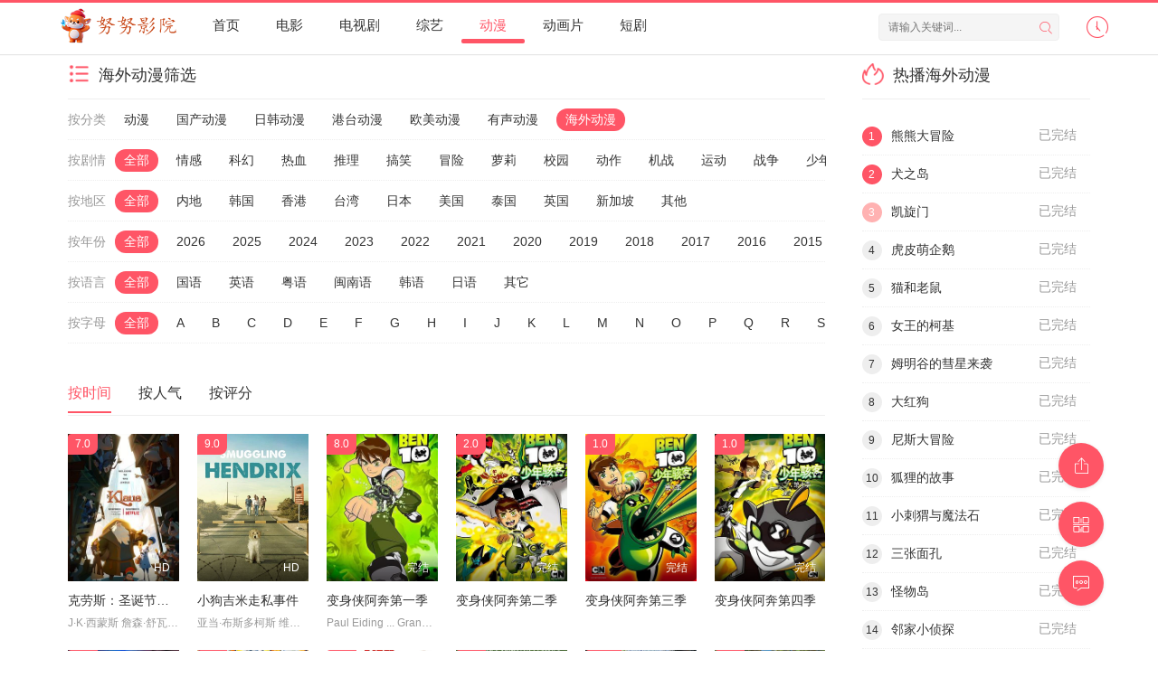

--- FILE ---
content_type: text/html; charset=utf-8
request_url: https://www.zzxsxsp.com/vodtype/34.html
body_size: 10889
content:
<!DOCTYPE html><html lang="zh-CN"><head><title>最新海外动漫排行榜_好看的海外动漫大全_第1页 - 努努影院</title><meta name="keywords" content="最新海外动漫排行榜,好看的海外动漫大全,第1页,努努影院" /><meta name="description" content="努努影院免费为你提供最新海外动漫排行榜及好看的海外动漫大全第1页 。" /><meta http-equiv="Content-Type" content="text/html; charset=utf-8" /><meta name="referrer" content="always"><meta name="viewport" content="width=device-width, initial-scale=1.0, maximum-scale=1.0, user-scalable=0"><link rel="stylesheet" type="text/css" href="/template/a_0004/css/iconfont.css?v=20230420"/><link rel="stylesheet" type="text/css" href="/template/a_0004/css/swiper-bundle.min.css?v=20230420"/><link rel="stylesheet" type="text/css" href="/template/a_0004/css/global.css?v=20230420"/><link rel="stylesheet" type="text/css" href="/template/a_0004/css/style.css?v=20230420"/><script type="text/javascript">var maccms={"path":"","mid":"1","aid":"11","url":"www.zzxsxsp.com","wapurl":"www.zzxsxsp.com","mob_status":"2"};</script><script type="text/javascript" src="/template/a_0004/js/jquery.min.js?v=20230420"></script><script type="text/javascript" src="/static/js/home.js?v=20230420"></script><script type="text/javascript" src="/template/a_0004/js/swiper-bundle.min.js?v=20230420"></script><script type="text/javascript" src="/template/a_0004/js/jquery.raty.js?v=20230420"></script><script type="text/javascript" src="/template/a_0004/js/functions.js?v=20230420"></script><script type="text/javascript" src="/template/a_0004/js/script.js?v=20230420"></script></head><body><header class="ewave-header__top clearfix" id="header-top"><div class="container"><div class="row"><div class="ewave-header_bd clearfix"><div class="ewave-header__logo"><a title="努努影院" class="logo" href="/" style="background-image:url(/upload/site/20251220-1/32f9e6f5090f4922ca154992ec2c9556.png)"></a></div><div class="ewave-header__side"><ul class="ewave-header__user hidden-xs"><li><a href="javascript:;"><i class="icon iconfont icon-clock"></i></a><div class="dropdown history"><h5 class="margin-0 text-muted"><a class="historyclean text-muted pull-right" href="javascript:;">清空</a>播放记录</h5><ul class="clearfix" id="ewave_history"></ul></div></li></ul><div class="ewave-header__search"><form id="search" name="search" method="get" action="/vodsearch/-------------.html"><input type="text" name="wd" class="form-control" value="" placeholder="请输入关键词..." autocomplete="off"/><button class="submit" id="searchbutton" type="submit"><i class="icon iconfont icon-search"></i></button></form></div></div><div class="ewave-header__menu nav-slide"><ul class="swiper-wrapper"><li class="swiper-slide"><a href="/">首页</a></li><li class="swiper-slide"><a href="/vodtype/1.html">电影</a></li><li class="swiper-slide"><a href="/vodtype/2.html">电视剧</a></li><li class="swiper-slide"><a href="/vodtype/3.html">综艺</a></li><li class="swiper-slide active"><a href="/vodtype/4.html">动漫</a></li><li class="swiper-slide"><a href="/vodtype/35.html">动画片</a></li><li class="swiper-slide"><a href="/vodtype/36.html">短剧</a></li></ul></div></div></div></div></header><div class="container"><div class="row"><div class="col-lg-wide-75 col-xs-1 padding-0"><div class="ewave-pannel ewave-pannel-bg clearfix"><div class="ewave-pannel-box"><div class="ewave-pannel_hd"><div class="ewave-pannel__head active bottom-line clearfix"><h3 class="title"><img alt="海外动漫" src="/template/a_0004/icon_f/icon_27.png"/>海外动漫筛选</h3></div><div class="ewave-screen__list bottom-line-dot clearfix"><label><span class="text-muted">按分类</span></label><div class="type-slide channel-slide"><ul class="swiper-wrapper"><li class="swiper-slide"><a href="/vodshow/4-----------.html">动漫</a></li><li class="swiper-slide"><a href="/vodshow/29-----------.html" class="text-muted">国产动漫</a></li><li class="swiper-slide"><a href="/vodshow/30-----------.html" class="text-muted">日韩动漫</a></li><li class="swiper-slide"><a href="/vodshow/31-----------.html" class="text-muted">港台动漫</a></li><li class="swiper-slide"><a href="/vodshow/32-----------.html" class="text-muted">欧美动漫</a></li><li class="swiper-slide"><a href="/vodshow/33-----------.html" class="text-muted">有声动漫</a></li><li class="swiper-slide active"><a href="/vodshow/34-----------.html" class="text-muted">海外动漫</a></li></ul></div></div><div class="ewave-screen__list bottom-line-dot clearfix"><label><span class="text-muted">按剧情</span></label><div class="type-slide class-slide"><ul class="swiper-wrapper"><li class="swiper_slide active"><a href="/vodshow/34-----------.html">全部</a></li><li class="swiper-slide"><a class="text-muted" href="/vodshow/34---%E6%83%85%E6%84%9F--------.html">情感</a></li><li class="swiper-slide"><a class="text-muted" href="/vodshow/34---%E7%A7%91%E5%B9%BB--------.html">科幻</a></li><li class="swiper-slide"><a class="text-muted" href="/vodshow/34---%E7%83%AD%E8%A1%80--------.html">热血</a></li><li class="swiper-slide"><a class="text-muted" href="/vodshow/34---%E6%8E%A8%E7%90%86--------.html">推理</a></li><li class="swiper-slide"><a class="text-muted" href="/vodshow/34---%E6%90%9E%E7%AC%91--------.html">搞笑</a></li><li class="swiper-slide"><a class="text-muted" href="/vodshow/34---%E5%86%92%E9%99%A9--------.html">冒险</a></li><li class="swiper-slide"><a class="text-muted" href="/vodshow/34---%E8%90%9D%E8%8E%89--------.html">萝莉</a></li><li class="swiper-slide"><a class="text-muted" href="/vodshow/34---%E6%A0%A1%E5%9B%AD--------.html">校园</a></li><li class="swiper-slide"><a class="text-muted" href="/vodshow/34---%E5%8A%A8%E4%BD%9C--------.html">动作</a></li><li class="swiper-slide"><a class="text-muted" href="/vodshow/34---%E6%9C%BA%E6%88%98--------.html">机战</a></li><li class="swiper-slide"><a class="text-muted" href="/vodshow/34---%E8%BF%90%E5%8A%A8--------.html">运动</a></li><li class="swiper-slide"><a class="text-muted" href="/vodshow/34---%E6%88%98%E4%BA%89--------.html">战争</a></li><li class="swiper-slide"><a class="text-muted" href="/vodshow/34---%E5%B0%91%E5%B9%B4--------.html">少年</a></li><li class="swiper-slide"><a class="text-muted" href="/vodshow/34---%E5%B0%91%E5%A5%B3--------.html">少女</a></li><li class="swiper-slide"><a class="text-muted" href="/vodshow/34---%E7%A4%BE%E4%BC%9A--------.html">社会</a></li><li class="swiper-slide"><a class="text-muted" href="/vodshow/34---%E5%8E%9F%E5%88%9B--------.html">原创</a></li><li class="swiper-slide"><a class="text-muted" href="/vodshow/34---%E4%BA%B2%E5%AD%90--------.html">亲子</a></li><li class="swiper-slide"><a class="text-muted" href="/vodshow/34---%E7%9B%8A%E6%99%BA--------.html">益智</a></li><li class="swiper-slide"><a class="text-muted" href="/vodshow/34---%E5%8A%B1%E5%BF%97--------.html">励志</a></li><li class="swiper-slide"><a class="text-muted" href="/vodshow/34---%E5%85%B6%E4%BB%96--------.html">其他</a></li></ul></div></div><div class="ewave-screen__list bottom-line-dot clearfix"><label><span class="text-muted">按地区</span></label><div class="type-slide area-slide"><ul class="swiper-wrapper"><li class="swiper_slide active"><a href="/vodshow/34-----------.html">全部</a></li><li class="swiper-slide"><a class="text-muted" href="/vodshow/34-%E5%86%85%E5%9C%B0----------.html">内地</a></li><li class="swiper-slide"><a class="text-muted" href="/vodshow/34-%E9%9F%A9%E5%9B%BD----------.html">韩国</a></li><li class="swiper-slide"><a class="text-muted" href="/vodshow/34-%E9%A6%99%E6%B8%AF----------.html">香港</a></li><li class="swiper-slide"><a class="text-muted" href="/vodshow/34-%E5%8F%B0%E6%B9%BE----------.html">台湾</a></li><li class="swiper-slide"><a class="text-muted" href="/vodshow/34-%E6%97%A5%E6%9C%AC----------.html">日本</a></li><li class="swiper-slide"><a class="text-muted" href="/vodshow/34-%E7%BE%8E%E5%9B%BD----------.html">美国</a></li><li class="swiper-slide"><a class="text-muted" href="/vodshow/34-%E6%B3%B0%E5%9B%BD----------.html">泰国</a></li><li class="swiper-slide"><a class="text-muted" href="/vodshow/34-%E8%8B%B1%E5%9B%BD----------.html">英国</a></li><li class="swiper-slide"><a class="text-muted" href="/vodshow/34-%E6%96%B0%E5%8A%A0%E5%9D%A1----------.html">新加坡</a></li><li class="swiper-slide"><a class="text-muted" href="/vodshow/34-%E5%85%B6%E4%BB%96----------.html">其他</a></li></ul></div></div><div class="ewave-screen__list bottom-line-dot clearfix"><label><span class="text-muted">按年份</span></label><div class="type-slide year-slide"><ul class="swiper-wrapper"><li class="swiper_slide active"><a href="/vodshow/34-----------.html">全部</a></li><li class="swiper-slide"><a class="text-muted" href="/vodshow/34-----------2026.html">2026</a></li><li class="swiper-slide"><a class="text-muted" href="/vodshow/34-----------2025.html">2025</a></li><li class="swiper-slide"><a class="text-muted" href="/vodshow/34-----------2024.html">2024</a></li><li class="swiper-slide"><a class="text-muted" href="/vodshow/34-----------2023.html">2023</a></li><li class="swiper-slide"><a class="text-muted" href="/vodshow/34-----------2022.html">2022</a></li><li class="swiper-slide"><a class="text-muted" href="/vodshow/34-----------2021.html">2021</a></li><li class="swiper-slide"><a class="text-muted" href="/vodshow/34-----------2020.html">2020</a></li><li class="swiper-slide"><a class="text-muted" href="/vodshow/34-----------2019.html">2019</a></li><li class="swiper-slide"><a class="text-muted" href="/vodshow/34-----------2018.html">2018</a></li><li class="swiper-slide"><a class="text-muted" href="/vodshow/34-----------2017.html">2017</a></li><li class="swiper-slide"><a class="text-muted" href="/vodshow/34-----------2016.html">2016</a></li><li class="swiper-slide"><a class="text-muted" href="/vodshow/34-----------2015.html">2015</a></li><li class="swiper-slide"><a class="text-muted" href="/vodshow/34-----------2014.html">2014</a></li><li class="swiper-slide"><a class="text-muted" href="/vodshow/34-----------2013.html">2013</a></li><li class="swiper-slide"><a class="text-muted" href="/vodshow/34-----------2012.html">2012</a></li><li class="swiper-slide"><a class="text-muted" href="/vodshow/34-----------2011.html">2011</a></li><li class="swiper-slide"><a class="text-muted" href="/vodshow/34-----------2010.html">2010</a></li><li class="swiper-slide"><a class="text-muted" href="/vodshow/34-----------2009.html">2009</a></li><li class="swiper-slide"><a class="text-muted" href="/vodshow/34-----------2008.html">2008</a></li><li class="swiper-slide"><a class="text-muted" href="/vodshow/34-----------2007.html">2007</a></li><li class="swiper-slide"><a class="text-muted" href="/vodshow/34-----------2006.html">2006</a></li><li class="swiper-slide"><a class="text-muted" href="/vodshow/34-----------2005.html">2005</a></li><li class="swiper-slide"><a class="text-muted" href="/vodshow/34-----------2004.html">2004</a></li><li class="swiper-slide"><a class="text-muted" href="/vodshow/34-----------2003.html">2003</a></li><li class="swiper-slide"><a class="text-muted" href="/vodshow/34-----------2002.html">2002</a></li><li class="swiper-slide"><a class="text-muted" href="/vodshow/34-----------2001.html">2001</a></li><li class="swiper-slide"><a class="text-muted" href="/vodshow/34-----------2000.html">2000</a></li></ul></div></div><div class="ewave-screen__list bottom-line-dot clearfix"><label><span class="text-muted">按语言</span></label><div class="type-slide lang-slide"><ul class="swiper-wrapper"><li class="swiper_slide active"><a href="/vodshow/34-----------.html">全部</a></li><li class="swiper-slide"><a class="text-muted" href="/vodshow/34----%E5%9B%BD%E8%AF%AD-------.html">国语</a></li><li class="swiper-slide"><a class="text-muted" href="/vodshow/34----%E8%8B%B1%E8%AF%AD-------.html">英语</a></li><li class="swiper-slide"><a class="text-muted" href="/vodshow/34----%E7%B2%A4%E8%AF%AD-------.html">粤语</a></li><li class="swiper-slide"><a class="text-muted" href="/vodshow/34----%E9%97%BD%E5%8D%97%E8%AF%AD-------.html">闽南语</a></li><li class="swiper-slide"><a class="text-muted" href="/vodshow/34----%E9%9F%A9%E8%AF%AD-------.html">韩语</a></li><li class="swiper-slide"><a class="text-muted" href="/vodshow/34----%E6%97%A5%E8%AF%AD-------.html">日语</a></li><li class="swiper-slide"><a class="text-muted" href="/vodshow/34----%E5%85%B6%E5%AE%83-------.html">其它</a></li></ul></div></div><div class="ewave-screen__list bottom-line-dot clearfix"><label><span class="text-muted">按字母</span></label><div class="type-slide letter-slide"><ul class="swiper-wrapper"><li class="swiper_slide active"><a href="/vodshow/34-----------.html">全部</a></li><li class="swiper-slide"><a class="text-muted" href="/vodshow/34-----A------.html">A</a></li><li class="swiper-slide"><a class="text-muted" href="/vodshow/34-----B------.html">B</a></li><li class="swiper-slide"><a class="text-muted" href="/vodshow/34-----C------.html">C</a></li><li class="swiper-slide"><a class="text-muted" href="/vodshow/34-----D------.html">D</a></li><li class="swiper-slide"><a class="text-muted" href="/vodshow/34-----E------.html">E</a></li><li class="swiper-slide"><a class="text-muted" href="/vodshow/34-----F------.html">F</a></li><li class="swiper-slide"><a class="text-muted" href="/vodshow/34-----G------.html">G</a></li><li class="swiper-slide"><a class="text-muted" href="/vodshow/34-----H------.html">H</a></li><li class="swiper-slide"><a class="text-muted" href="/vodshow/34-----I------.html">I</a></li><li class="swiper-slide"><a class="text-muted" href="/vodshow/34-----J------.html">J</a></li><li class="swiper-slide"><a class="text-muted" href="/vodshow/34-----K------.html">K</a></li><li class="swiper-slide"><a class="text-muted" href="/vodshow/34-----L------.html">L</a></li><li class="swiper-slide"><a class="text-muted" href="/vodshow/34-----M------.html">M</a></li><li class="swiper-slide"><a class="text-muted" href="/vodshow/34-----N------.html">N</a></li><li class="swiper-slide"><a class="text-muted" href="/vodshow/34-----O------.html">O</a></li><li class="swiper-slide"><a class="text-muted" href="/vodshow/34-----P------.html">P</a></li><li class="swiper-slide"><a class="text-muted" href="/vodshow/34-----Q------.html">Q</a></li><li class="swiper-slide"><a class="text-muted" href="/vodshow/34-----R------.html">R</a></li><li class="swiper-slide"><a class="text-muted" href="/vodshow/34-----S------.html">S</a></li><li class="swiper-slide"><a class="text-muted" href="/vodshow/34-----T------.html">T</a></li><li class="swiper-slide"><a class="text-muted" href="/vodshow/34-----U------.html">U</a></li><li class="swiper-slide"><a class="text-muted" href="/vodshow/34-----V------.html">V</a></li><li class="swiper-slide"><a class="text-muted" href="/vodshow/34-----W------.html">W</a></li><li class="swiper-slide"><a class="text-muted" href="/vodshow/34-----X------.html">X</a></li><li class="swiper-slide"><a class="text-muted" href="/vodshow/34-----Y------.html">Y</a></li><li class="swiper-slide"><a class="text-muted" href="/vodshow/34-----Z------.html">Z</a></li></ul></div></div></div></div></div><div class="ewave-pannel ewave-pannel-bg clearfix"><div class="ewave-pannel-box"><div class="ewave-pannel_hd"><div class="ewave-pannel__head active bottom-line clearfix"><ul class="nav nav-head"><li class="active"><a href="/vodshow/34--time---------.html">按时间</a></li><li><a href="/vodshow/34--hits---------.html">按人气</a></li><li><a href="/vodshow/34--score---------.html">按评分</a></li></ul></div></div><div class="ewave-pannel_bd"><ul class="ewave-vodlist clearfix"><li class="col-md-6 col-sm-4 col-xs-3"><div class="ewave-vodlist__box"><div class="ewave-vodlist__thumb lazyload" title="克劳斯：圣诞节的秘密" data-original="https://suoni.51weizhang.cn/upload/vod/20251015-34/745f9904e5837b0f9003f6438287d310.jpg" alt="克劳斯：圣诞节的秘密"><span class="play hidden-xs"></span><span class="pic-text text-right">HD</span><span class="pic-tag pic-tag-h">7.0</span><a class="thumb-link" href="/voddetail/17539.html"></a></div><div class="ewave-vodlist__detail"><h4 class="title text-overflow"><a href="/voddetail/17539.html" title="克劳斯：圣诞节的秘密" >克劳斯：圣诞节的秘密</a></h4><p class="text text-overflow text-muted hidden-xs text-actor">J·K·西蒙斯 詹森·舒瓦兹曼 拉什达·琼斯 琼·库萨克 诺曼·麦克唐纳徳 威尔·萨索 塞尔希奥·巴勃罗斯 米拉·布雷纳 内达·玛格丽特·拉巴 悉尼·布朗 泰迪·布鲁姆 艾玛·香农 肯德尔·卓依 朱利安·赞恩 阿曼达·菲莉普森 芬·卡尔 塔克·米克 海莉·赫尔米达 杰登·贝滕古</p></div></div></li><li class="col-md-6 col-sm-4 col-xs-3"><div class="ewave-vodlist__box"><div class="ewave-vodlist__thumb lazyload" title="小狗吉米走私事件" data-original="https://suoni.51weizhang.cn/upload/vod/20251016-22/35b5d870eb88209ea018ad74077551aa.jpg" alt="小狗吉米走私事件"><span class="play hidden-xs"></span><span class="pic-text text-right">HD</span><span class="pic-tag pic-tag-h">9.0</span><a class="thumb-link" href="/voddetail/80432.html"></a></div><div class="ewave-vodlist__detail"><h4 class="title text-overflow"><a href="/voddetail/80432.html" title="小狗吉米走私事件" >小狗吉米走私事件</a></h4><p class="text text-overflow text-muted hidden-xs text-actor">亚当·布斯多柯斯 维基·帕帕多波罗 法提赫·阿尔 Toni Dimitriou</p></div></div></li><li class="col-md-6 col-sm-4 col-xs-3"><div class="ewave-vodlist__box"><div class="ewave-vodlist__thumb lazyload" title="变身侠阿奔第一季" data-original="https://suoni.51weizhang.cn/upload/vod/20251013-7/055bebd8f69513ad42fa6792c91fe78e.jpg" alt="变身侠阿奔第一季"><span class="play hidden-xs"></span><span class="pic-text text-right">完结</span><span class="pic-tag pic-tag-h">8.0</span><a class="thumb-link" href="/voddetail/22637.html"></a></div><div class="ewave-vodlist__detail"><h4 class="title text-overflow"><a href="/voddetail/22637.html" title="变身侠阿奔第一季" >变身侠阿奔第一季</a></h4><p class="text text-overflow text-muted hidden-xs text-actor">Paul Eiding ... Grandpa Max Meagan Smith ... Gwen Tennyson Tara Strong ... Ben Tennyson</p></div></div></li><li class="col-md-6 col-sm-4 col-xs-3"><div class="ewave-vodlist__box"><div class="ewave-vodlist__thumb lazyload" title="变身侠阿奔第二季" data-original="https://suoni.51weizhang.cn/upload/vod/20251013-7/0be9867acfe0511e36793373d35dd1f6.jpg" alt="变身侠阿奔第二季"><span class="play hidden-xs"></span><span class="pic-text text-right">完结</span><span class="pic-tag pic-tag-h">2.0</span><a class="thumb-link" href="/voddetail/22638.html"></a></div><div class="ewave-vodlist__detail"><h4 class="title text-overflow"><a href="/voddetail/22638.html" title="变身侠阿奔第二季" >变身侠阿奔第二季</a></h4><p class="text text-overflow text-muted hidden-xs text-actor">&nbsp;</p></div></div></li><li class="col-md-6 col-sm-4 col-xs-3"><div class="ewave-vodlist__box"><div class="ewave-vodlist__thumb lazyload" title="变身侠阿奔第三季" data-original="https://suoni.51weizhang.cn/upload/vod/20251013-7/2c3e7a7443181ee165a9ba607c97c85c.jpg" alt="变身侠阿奔第三季"><span class="play hidden-xs"></span><span class="pic-text text-right">完结</span><span class="pic-tag pic-tag-h">1.0</span><a class="thumb-link" href="/voddetail/22639.html"></a></div><div class="ewave-vodlist__detail"><h4 class="title text-overflow"><a href="/voddetail/22639.html" title="变身侠阿奔第三季" >变身侠阿奔第三季</a></h4><p class="text text-overflow text-muted hidden-xs text-actor">&nbsp;</p></div></div></li><li class="col-md-6 col-sm-4 col-xs-3"><div class="ewave-vodlist__box"><div class="ewave-vodlist__thumb lazyload" title="变身侠阿奔第四季" data-original="https://suoni.51weizhang.cn/upload/vod/20251013-7/bb8d4c950059b748617ad73fbbfc5967.jpg" alt="变身侠阿奔第四季"><span class="play hidden-xs"></span><span class="pic-text text-right">完结</span><span class="pic-tag pic-tag-h">1.0</span><a class="thumb-link" href="/voddetail/22640.html"></a></div><div class="ewave-vodlist__detail"><h4 class="title text-overflow"><a href="/voddetail/22640.html" title="变身侠阿奔第四季" >变身侠阿奔第四季</a></h4><p class="text text-overflow text-muted hidden-xs text-actor">&nbsp;</p></div></div></li><li class="col-md-6 col-sm-4 col-xs-3"><div class="ewave-vodlist__box"><div class="ewave-vodlist__thumb lazyload" title="梦境城猎人第一季" data-original="https://suoni.51weizhang.cn/upload/vod/20251013-7/7e7ba0da099f8810a8908aae9f726986.jpg" alt="梦境城猎人第一季"><span class="play hidden-xs"></span><span class="pic-text text-right">完结</span><span class="pic-tag pic-tag-h">6.0</span><a class="thumb-link" href="/voddetail/22641.html"></a></div><div class="ewave-vodlist__detail"><h4 class="title text-overflow"><a href="/voddetail/22641.html" title="梦境城猎人第一季" >梦境城猎人第一季</a></h4><p class="text text-overflow text-muted hidden-xs text-actor">Sarah Jeffery Larissa Dias</p></div></div></li><li class="col-md-6 col-sm-4 col-xs-3"><div class="ewave-vodlist__box"><div class="ewave-vodlist__thumb lazyload" title="贝肯熊2：金牌特工" data-original="https://suoni.51weizhang.cn/upload/vod/20251015-34/69bb1d28b03f7b9a96ba2fc9c308e7bf.jpg" alt="贝肯熊2：金牌特工"><span class="play hidden-xs"></span><span class="pic-text text-right">HD</span><span class="pic-tag pic-tag-h">8.0</span><a class="thumb-link" href="/voddetail/17608.html"></a></div><div class="ewave-vodlist__detail"><h4 class="title text-overflow"><a href="/voddetail/17608.html" title="贝肯熊2：金牌特工" >贝肯熊2：金牌特工</a></h4><p class="text text-overflow text-muted hidden-xs text-actor">汤水雨 孟子焱 徐佳琦 任亚明 凌振赫 藤新 高增志 刘芊含 武文</p></div></div></li><li class="col-md-6 col-sm-4 col-xs-3"><div class="ewave-vodlist__box"><div class="ewave-vodlist__thumb lazyload" title="女王的柯基" data-original="https://suoni.51weizhang.cn/upload/vod/20251015-34/b85fdbf69c37a8b592e02cd9e37b22a8.jpg" alt="女王的柯基"><span class="play hidden-xs"></span><span class="pic-text text-right">已完结</span><span class="pic-tag pic-tag-h">7.0</span><a class="thumb-link" href="/voddetail/17610.html"></a></div><div class="ewave-vodlist__detail"><h4 class="title text-overflow"><a href="/voddetail/17610.html" title="女王的柯基" >女王的柯基</a></h4><p class="text text-overflow text-muted hidden-xs text-actor">鲁斯蒂·沙克尔福特 乔·怀亚特 利奥·巴拉卡特 玛丽·德文 迪诺·安德拉德 乔伊·卡门 柯克·桑顿 Madison Brown Dave B. Mitchell 汤姆·康特奈 乔恩·卡肖 萨拉·哈德兰 马特·卢卡斯 柯林·麦克法兰 谢里丹·史密斯 黛布拉·斯蒂芬森 妮娜·瓦迪娅 朱丽·沃特斯 杰克·怀特霍尔 雷·温斯顿</p></div></div></li><li class="col-md-6 col-sm-4 col-xs-3"><div class="ewave-vodlist__box"><div class="ewave-vodlist__thumb lazyload" title="哈克贝利·芬历险记" data-original="https://suoni.51weizhang.cn/upload/vod/20251015-34/6351595aaa4cb5c7a72b94824d9e76a6.jpg" alt="哈克贝利·芬历险记"><span class="play hidden-xs"></span><span class="pic-text text-right">已完结</span><span class="pic-tag pic-tag-h">7.0</span><a class="thumb-link" href="/voddetail/17613.html"></a></div><div class="ewave-vodlist__detail"><h4 class="title text-overflow"><a href="/voddetail/17613.html" title="哈克贝利·芬历险记" >哈克贝利·芬历险记</a></h4><p class="text text-overflow text-muted hidden-xs text-actor">Simon Hinton Alistair Duncan Barbara Frawley</p></div></div></li><li class="col-md-6 col-sm-4 col-xs-3"><div class="ewave-vodlist__box"><div class="ewave-vodlist__thumb lazyload" title="小刺猬与魔法石" data-original="https://suoni.51weizhang.cn/upload/vod/20251015-34/367671774e6482d12f362e898ac9b3da.jpg" alt="小刺猬与魔法石"><span class="play hidden-xs"></span><span class="pic-text text-right">已完结</span><span class="pic-tag pic-tag-h">10.0</span><a class="thumb-link" href="/voddetail/17574.html"></a></div><div class="ewave-vodlist__detail"><h4 class="title text-overflow"><a href="/voddetail/17574.html" title="小刺猬与魔法石" >小刺猬与魔法石</a></h4><p class="text text-overflow text-muted hidden-xs text-actor">Ashley Bornancin Danny Fehsenfeld Leslie L. Miller Byron Marc Newsome Eric Saleh 贡纳·赛兹莫尔</p></div></div></li><li class="col-md-6 col-sm-4 col-xs-3"><div class="ewave-vodlist__box"><div class="ewave-vodlist__thumb lazyload" title="侠盗列那狐" data-original="https://suoni.51weizhang.cn/upload/vod/20251015-34/a3fdc64a794b40b46f635cb2ef1290d6.jpg" alt="侠盗列那狐"><span class="play hidden-xs"></span><span class="pic-text text-right">已完结</span><span class="pic-tag pic-tag-h">6.0</span><a class="thumb-link" href="/voddetail/17576.html"></a></div><div class="ewave-vodlist__detail"><h4 class="title text-overflow"><a href="/voddetail/17576.html" title="侠盗列那狐" >侠盗列那狐</a></h4><p class="text text-overflow text-muted hidden-xs text-actor">&nbsp;</p></div></div></li><li class="col-md-6 col-sm-4 col-xs-3"><div class="ewave-vodlist__box"><div class="ewave-vodlist__thumb lazyload" title="呆呆精灵" data-original="https://suoni.51weizhang.cn/upload/vod/20251015-34/fcda002330a62e9eea5f780d23d84568.jpg" alt="呆呆精灵"><span class="play hidden-xs"></span><span class="pic-text text-right">HD</span><span class="pic-tag pic-tag-h">8.0</span><a class="thumb-link" href="/voddetail/17581.html"></a></div><div class="ewave-vodlist__detail"><h4 class="title text-overflow"><a href="/voddetail/17581.html" title="呆呆精灵" >呆呆精灵</a></h4><p class="text text-overflow text-muted hidden-xs text-actor">米夏埃尔·赫尔比希 克里斯托夫·玛丽亚·赫布斯特 海克·玛卡琪 艾莲娜·萨尔瓦·冈萨雷斯 尼克·布莱波尔 汉斯·克拉林 Rick Kavanian Martin Kurz Wolfgang Völz 克里斯托夫·哈根·迪特曼 米夏埃尔·克斯勒 卡雷尔·多布雷 Karel Vávrovec Mojmír Maderic Nicholas Hohmann 米罗斯拉夫·塔博尔斯基 奥利弗·波彻 马克·施泰因迈尔 Jan Loukota 卡斯珀·艾歇尔 Hans Paetsch</p></div></div></li><li class="col-md-6 col-sm-4 col-xs-3"><div class="ewave-vodlist__box"><div class="ewave-vodlist__thumb lazyload" title="飞天小魔女" data-original="https://suoni.51weizhang.cn/upload/vod/20251015-34/a1e08b11baf553b98d850064a272a8f1.jpg" alt="飞天小魔女"><span class="play hidden-xs"></span><span class="pic-text text-right">已完结</span><span class="pic-tag pic-tag-h">10.0</span><a class="thumb-link" href="/voddetail/17584.html"></a></div><div class="ewave-vodlist__detail"><h4 class="title text-overflow"><a href="/voddetail/17584.html" title="飞天小魔女" >飞天小魔女</a></h4><p class="text text-overflow text-muted hidden-xs text-actor">Jirina Bohdalová</p></div></div></li><li class="col-md-6 col-sm-4 col-xs-3"><div class="ewave-vodlist__box"><div class="ewave-vodlist__thumb lazyload" title="死宅之地" data-original="https://suoni.51weizhang.cn/upload/vod/20251015-34/997c396015f581d6013d51df1ef9ee9b.jpg" alt="死宅之地"><span class="play hidden-xs"></span><span class="pic-text text-right">已完结</span><span class="pic-tag pic-tag-h">2.0</span><a class="thumb-link" href="/voddetail/17587.html"></a></div><div class="ewave-vodlist__detail"><h4 class="title text-overflow"><a href="/voddetail/17587.html" title="死宅之地" >死宅之地</a></h4><p class="text text-overflow text-muted hidden-xs text-actor">保罗·路德 帕顿·奥斯瓦尔特 瑞琪·琳德赫姆 凯特·米库奇</p></div></div></li><li class="col-md-6 col-sm-4 col-xs-3"><div class="ewave-vodlist__box"><div class="ewave-vodlist__thumb lazyload" title="狐狸的故事" data-original="https://suoni.51weizhang.cn/upload/vod/20251015-34/e8976ecba101b56900c983ef411a2d73.jpg" alt="狐狸的故事"><span class="play hidden-xs"></span><span class="pic-text text-right">已完结</span><span class="pic-tag pic-tag-h">7.0</span><a class="thumb-link" href="/voddetail/17532.html"></a></div><div class="ewave-vodlist__detail"><h4 class="title text-overflow"><a href="/voddetail/17532.html" title="狐狸的故事" >狐狸的故事</a></h4><p class="text text-overflow text-muted hidden-xs text-actor">克洛德·多芬 Romain Bouquet 西尔万·伊特金恩 莱昂·拉里夫 Robert Seller Eddy Debray Nicolas Amato Pons 西尔维娅·巴塔耶 Suzy Dornac Jaime Plama</p></div></div></li><li class="col-md-6 col-sm-4 col-xs-3"><div class="ewave-vodlist__box"><div class="ewave-vodlist__thumb lazyload" title="变焦" data-original="https://suoni.51weizhang.cn/upload/vod/20251015-34/038d1ac3b145b39242259c05af72d437.jpg" alt="变焦"><span class="play hidden-xs"></span><span class="pic-text text-right">已完结</span><span class="pic-tag pic-tag-h">1.0</span><a class="thumb-link" href="/voddetail/17533.html"></a></div><div class="ewave-vodlist__detail"><h4 class="title text-overflow"><a href="/voddetail/17533.html" title="变焦" >变焦</a></h4><p class="text text-overflow text-muted hidden-xs text-actor">盖尔·加西亚·贝纳尔 艾丽森·皮尔 玛里亚娜·希梅内斯 杰森·普雷斯利 泰勒·莱伯恩 唐·麦凯勒 克劳迪亚·奥阿纳 迈克尔·艾克朗德 珍妮弗·厄文</p></div></div></li><li class="col-md-6 col-sm-4 col-xs-3"><div class="ewave-vodlist__box"><div class="ewave-vodlist__thumb lazyload" title="大红狗" data-original="https://suoni.51weizhang.cn/upload/vod/20251015-34/ebe4bbdcc9b9e083a86e9f20916124a5.jpg" alt="大红狗"><span class="play hidden-xs"></span><span class="pic-text text-right">已完结</span><span class="pic-tag pic-tag-h">1.0</span><a class="thumb-link" href="/voddetail/17535.html"></a></div><div class="ewave-vodlist__detail"><h4 class="title text-overflow"><a href="/voddetail/17535.html" title="大红狗" >大红狗</a></h4><p class="text text-overflow text-muted hidden-xs text-actor">&nbsp;</p></div></div></li><li class="col-md-6 col-sm-4 col-xs-3"><div class="ewave-vodlist__box"><div class="ewave-vodlist__thumb lazyload" title="乐高DC超级英雄美少女：失忆大冒险" data-original="https://suoni.51weizhang.cn/upload/vod/20251015-34/621900e914b7bbeb8df72a910286fe4d.jpg" alt="乐高DC超级英雄美少女：失忆大冒险"><span class="play hidden-xs"></span><span class="pic-text text-right">已完结</span><span class="pic-tag pic-tag-h">1.0</span><a class="thumb-link" href="/voddetail/17537.html"></a></div><div class="ewave-vodlist__detail"><h4 class="title text-overflow"><a href="/voddetail/17537.html" title="乐高DC超级英雄美少女：失忆大冒险" >乐高DC超级英雄美少女：失忆大冒险</a></h4><p class="text text-overflow text-muted hidden-xs text-actor">格蕾·德丽斯勒 Anais Fairweather Ashlyn Selich 塔拉·斯特朗 Teala Dunn</p></div></div></li><li class="col-md-6 col-sm-4 col-xs-3"><div class="ewave-vodlist__box"><div class="ewave-vodlist__thumb lazyload" title="空前绝后满天飞2：瞒天过海飞飞飞" data-original="https://suoni.51weizhang.cn/upload/vod/20251015-34/8b436772855c9c03e4f5a031da037f9b.jpg" alt="空前绝后满天飞2：瞒天过海飞飞飞"><span class="play hidden-xs"></span><span class="pic-text text-right">已完结</span><span class="pic-tag pic-tag-h">1.0</span><a class="thumb-link" href="/voddetail/17538.html"></a></div><div class="ewave-vodlist__detail"><h4 class="title text-overflow"><a href="/voddetail/17538.html" title="空前绝后满天飞2：瞒天过海飞飞飞" >空前绝后满天飞2：瞒天过海飞飞飞</a></h4><p class="text text-overflow text-muted hidden-xs text-actor">朱丽·哈基提 罗伯特·海斯 劳埃德·布里吉斯 查德·艾微特 皮特·格拉维斯</p></div></div></li><li class="col-md-6 col-sm-4 col-xs-3"><div class="ewave-vodlist__box"><div class="ewave-vodlist__thumb lazyload" title="达芬奇大冒险：拯救蒙娜丽莎" data-original="https://suoni.51weizhang.cn/upload/vod/20251015-34/6e0341e58bf1c5ad74c1018d9db480e9.jpg" alt="达芬奇大冒险：拯救蒙娜丽莎"><span class="play hidden-xs"></span><span class="pic-text text-right">已完结</span><span class="pic-tag pic-tag-h">8.0</span><a class="thumb-link" href="/voddetail/17540.html"></a></div><div class="ewave-vodlist__detail"><h4 class="title text-overflow"><a href="/voddetail/17540.html" title="达芬奇大冒险：拯救蒙娜丽莎" >达芬奇大冒险：拯救蒙娜丽莎</a></h4><p class="text text-overflow text-muted hidden-xs text-actor">约翰尼·扬·博施 谢拉米·李 Bryce Papenbrook Faith Graham Landen Beattie</p></div></div></li><li class="col-md-6 col-sm-4 col-xs-3"><div class="ewave-vodlist__box"><div class="ewave-vodlist__thumb lazyload" title="哥斯拉：怪兽行星" data-original="https://suoni.51weizhang.cn/upload/vod/20251015-34/8bd144803fd83654f00999162b9daf40.jpg" alt="哥斯拉：怪兽行星"><span class="play hidden-xs"></span><span class="pic-text text-right">已完结</span><span class="pic-tag pic-tag-h">3.0</span><a class="thumb-link" href="/voddetail/17542.html"></a></div><div class="ewave-vodlist__detail"><h4 class="title text-overflow"><a href="/voddetail/17542.html" title="哥斯拉：怪兽行星" >哥斯拉：怪兽行星</a></h4><p class="text text-overflow text-muted hidden-xs text-actor">宫野真守 樱井孝宏 花泽香菜 杉田智和 梶裕贵 诹访部顺一 小野大辅 三宅健太 堀内贤雄 中井和哉 山路和弘 山本兼平 高桥伸也 堀越富三郎 柳田淳一 石谷春贵 须崎成幸 滨崎奈奈 菅原雅芳 内野孝聪 小松奈生子 洲崎绫 各务立基 平真澄 鸡冠井美智子 渡边遥 滨野大辉 小泽亚李</p></div></div></li><li class="col-md-6 col-sm-4 col-xs-3"><div class="ewave-vodlist__box"><div class="ewave-vodlist__thumb lazyload" title="至爱梵高·星空之谜" data-original="https://suoni.51weizhang.cn/upload/vod/20251015-34/8aa48da2517a4afbef9898e61d535a32.jpg" alt="至爱梵高·星空之谜"><span class="play hidden-xs"></span><span class="pic-text text-right">已完结</span><span class="pic-tag pic-tag-h">6.0</span><a class="thumb-link" href="/voddetail/17543.html"></a></div><div class="ewave-vodlist__detail"><h4 class="title text-overflow"><a href="/voddetail/17543.html" title="至爱梵高·星空之谜" >至爱梵高·星空之谜</a></h4><p class="text text-overflow text-muted hidden-xs text-actor">道格拉斯·布斯 罗伯特·古拉奇克 埃莉诺·汤姆林森 杰罗姆·弗林 西尔莎·罗南 海伦·麦克洛瑞 克里斯·奥多德 约翰·塞森斯 艾丹·特纳 詹姆斯·格林尼 比尔·托马斯 马丁·赫德曼 理查德·班克斯 霍莉·厄尔</p></div></div></li><li class="col-md-6 col-sm-4 col-xs-3"><div class="ewave-vodlist__box"><div class="ewave-vodlist__thumb lazyload" title="史酷比鬼屋历险" data-original="https://suoni.51weizhang.cn/upload/vod/20251015-34/007e205749be40c77bee44a42343670a.jpg" alt="史酷比鬼屋历险"><span class="play hidden-xs"></span><span class="pic-text text-right">已完结</span><span class="pic-tag pic-tag-h">3.0</span><a class="thumb-link" href="/voddetail/17544.html"></a></div><div class="ewave-vodlist__detail"><h4 class="title text-overflow"><a href="/voddetail/17544.html" title="史酷比鬼屋历险" >史酷比鬼屋历险</a></h4><p class="text text-overflow text-muted hidden-xs text-actor">Scott Innes Joe Alaskey Bob Bergen</p></div></div></li><li class="col-md-6 col-sm-4 col-xs-3"><div class="ewave-vodlist__box"><div class="ewave-vodlist__thumb lazyload" title="蝙蝠侠与哈莉·奎恩" data-original="https://suoni.51weizhang.cn/upload/vod/20251015-34/914742af09e5e113f5897026d79d9e19.jpg" alt="蝙蝠侠与哈莉·奎恩"><span class="play hidden-xs"></span><span class="pic-text text-right">已完结</span><span class="pic-tag pic-tag-h">4.0</span><a class="thumb-link" href="/voddetail/17545.html"></a></div><div class="ewave-vodlist__detail"><h4 class="title text-overflow"><a href="/voddetail/17545.html" title="蝙蝠侠与哈莉·奎恩" >蝙蝠侠与哈莉·奎恩</a></h4><p class="text text-overflow text-muted hidden-xs text-actor">凯文·康瑞 梅丽莎·劳奇 帕姬·布鲁斯特 罗伦·莱斯特 凯文·迈克尔·理查德森 艾瑞克·鲍扎 特雷弗·德瓦 约翰·迪·马吉欧 罗宾·阿特金·唐斯 罗伯·鲍森 明迪·斯特林 布鲁斯·提姆</p></div></div></li><li class="col-md-6 col-sm-4 col-xs-3"><div class="ewave-vodlist__box"><div class="ewave-vodlist__thumb lazyload" title="寻找卡米洛城" data-original="https://suoni.51weizhang.cn/upload/vod/20251015-34/b1024860bc54e6a9dbe8217bda12d237.jpg" alt="寻找卡米洛城"><span class="play hidden-xs"></span><span class="pic-text text-right">已完结</span><span class="pic-tag pic-tag-h">6.0</span><a class="thumb-link" href="/voddetail/17546.html"></a></div><div class="ewave-vodlist__detail"><h4 class="title text-overflow"><a href="/voddetail/17546.html" title="寻找卡米洛城" >寻找卡米洛城</a></h4><p class="text text-overflow text-muted hidden-xs text-actor">Gary Oldman</p></div></div></li><li class="col-md-6 col-sm-4 col-xs-3"><div class="ewave-vodlist__box"><div class="ewave-vodlist__thumb lazyload" title="高地人：复仇之旅" data-original="https://suoni.51weizhang.cn/upload/vod/20251015-34/9f8ecf8789061ccc932d4ac5352a5b99.jpg" alt="高地人：复仇之旅"><span class="play hidden-xs"></span><span class="pic-text text-right">已完结</span><span class="pic-tag pic-tag-h">10.0</span><a class="thumb-link" href="/voddetail/17548.html"></a></div><div class="ewave-vodlist__detail"><h4 class="title text-overflow"><a href="/voddetail/17548.html" title="高地人：复仇之旅" >高地人：复仇之旅</a></h4><p class="text text-overflow text-muted hidden-xs text-actor">Alistair Abell Dave B. Mitchell Hank Banks</p></div></div></li><li class="col-md-6 col-sm-4 col-xs-3"><div class="ewave-vodlist__box"><div class="ewave-vodlist__thumb lazyload" title="奇怪的袜子精灵" data-original="https://suoni.51weizhang.cn/upload/vod/20251015-34/811dd50f76751da261c53f6b6942bc4d.jpg" alt="奇怪的袜子精灵"><span class="play hidden-xs"></span><span class="pic-text text-right">已完结</span><span class="pic-tag pic-tag-h">5.0</span><a class="thumb-link" href="/voddetail/17470.html"></a></div><div class="ewave-vodlist__detail"><h4 class="title text-overflow"><a href="/voddetail/17470.html" title="奇怪的袜子精灵" >奇怪的袜子精灵</a></h4><p class="text text-overflow text-muted hidden-xs text-actor">克里斯托弗·哈德克 Jan Maxián David Novotný 翁德雷·特罗扬 马瑞克·塔西里克 塔蒂亚娜·维尔赫莫娃 约瑟夫·索姆尔 Ales Najbrt Matej Ruppert Václav Koubek 斯坦尼斯拉夫·辛杜卡 吉里·哈夫尔卡 雅各布·扎塞克 苏珊娜·斯狄沃诺娃</p></div></div></li><li class="col-md-6 col-sm-4 col-xs-3"><div class="ewave-vodlist__box"><div class="ewave-vodlist__thumb lazyload" title="邻家小侦探" data-original="https://suoni.51weizhang.cn/upload/vod/20251015-34/2e708c06f69db6957ec3d46031a564a1.jpg" alt="邻家小侦探"><span class="play hidden-xs"></span><span class="pic-text text-right">已完结</span><span class="pic-tag pic-tag-h">4.0</span><a class="thumb-link" href="/voddetail/17471.html"></a></div><div class="ewave-vodlist__detail"><h4 class="title text-overflow"><a href="/voddetail/17471.html" title="邻家小侦探" >邻家小侦探</a></h4><p class="text text-overflow text-muted hidden-xs text-actor">达尔·萨利姆 艾伯特·鲁德贝克·林哈特 汤米·肯特</p></div></div></li><li class="col-md-6 col-sm-4 col-xs-3"><div class="ewave-vodlist__box"><div class="ewave-vodlist__thumb lazyload" title="熊熊大冒险" data-original="https://suoni.51weizhang.cn/upload/vod/20251015-34/a842e5fd8d28ac34031a2429e13f35fc.jpg" alt="熊熊大冒险"><span class="play hidden-xs"></span><span class="pic-text text-right">已完结</span><span class="pic-tag pic-tag-h">10.0</span><a class="thumb-link" href="/voddetail/17472.html"></a></div><div class="ewave-vodlist__detail"><h4 class="title text-overflow"><a href="/voddetail/17472.html" title="熊熊大冒险" >熊熊大冒险</a></h4><p class="text text-overflow text-muted hidden-xs text-actor">德雷克·贝尔 杰西卡·迪西可 布瑞安·西尔多 罗伯·施奈德 迈克尔·麦康诺希 Chris Gardner 黛布拉·威尔逊 埃里克·洛佩斯 弗雷德·塔特西奥 Eddie Santiago 乔伊·达奎利亚 Amanda Troop 德里克·斯蒂芬·普林斯 汤姆·阿诺德 艾丽西亚·希尔维斯通 卡罗尔·麦克法登</p></div></div></li><li class="col-md-6 col-sm-4 col-xs-3"><div class="ewave-vodlist__box"><div class="ewave-vodlist__thumb lazyload" title="小怪物茉莉" data-original="https://suoni.51weizhang.cn/upload/vod/20251015-34/5b378c244f25a4feb075e8ac09b9b480.jpg" alt="小怪物茉莉"><span class="play hidden-xs"></span><span class="pic-text text-right">已完结</span><span class="pic-tag pic-tag-h">5.0</span><a class="thumb-link" href="/voddetail/17473.html"></a></div><div class="ewave-vodlist__detail"><h4 class="title text-overflow"><a href="/voddetail/17473.html" title="小怪物茉莉" >小怪物茉莉</a></h4><p class="text text-overflow text-muted hidden-xs text-actor">&nbsp;</p></div></div></li><li class="col-md-6 col-sm-4 col-xs-3"><div class="ewave-vodlist__box"><div class="ewave-vodlist__thumb lazyload" title="阴间大法师" data-original="https://suoni.51weizhang.cn/upload/vod/20251015-34/36e37b248158db91b7e175cdb162249f.jpg" alt="阴间大法师"><span class="play hidden-xs"></span><span class="pic-text text-right">已完结</span><span class="pic-tag pic-tag-h">2.0</span><a class="thumb-link" href="/voddetail/17475.html"></a></div><div class="ewave-vodlist__detail"><h4 class="title text-overflow"><a href="/voddetail/17475.html" title="阴间大法师" >阴间大法师</a></h4><p class="text text-overflow text-muted hidden-xs text-actor">迈克尔·基顿 薇诺娜·瑞德 吉娜·戴维斯 亚历克·鲍德温 凯瑟琳·欧哈拉 杰弗瑞·琼斯 格伦·沙迪克斯 卡门·菲尔皮 西尔维娅·西德尼 罗伯特·顾雷特 迪克·卡维特 阿德尔·卢茨 玛丽·斯奇塔姆 托尼·考克斯 杰克·安杰尔 Hugo Stanger Charles Schneider Patrice Martinez Simmy Bow Mark Ettlinger Cindy Daly Maurice Page J. Jay Saunders Rachel Mittelman Annie McEnroe</p></div></div></li><li class="col-md-6 col-sm-4 col-xs-3"><div class="ewave-vodlist__box"><div class="ewave-vodlist__thumb lazyload" title="养家之人" data-original="https://suoni.51weizhang.cn/upload/vod/20251015-34/1a8528d637ad3d0b0178cfd48130b47c.jpg" alt="养家之人"><span class="play hidden-xs"></span><span class="pic-text text-right">已完结</span><span class="pic-tag pic-tag-h">3.0</span><a class="thumb-link" href="/voddetail/17477.html"></a></div><div class="ewave-vodlist__detail"><h4 class="title text-overflow"><a href="/voddetail/17477.html" title="养家之人" >养家之人</a></h4><p class="text text-overflow text-muted hidden-xs text-actor">莎拉·乔德利 索玛·查亚 诺林·古拉姆高斯 拉腊·萨迪克 阿里·巴德沙阿 莎斯塔·拉蒂夫 坎扎·费里斯 卡瓦·阿达 凯恩·马洪 阿里·卡兹米 曼·沃尔克哈德 雷扎·索勒</p></div></div></li><li class="col-md-6 col-sm-4 col-xs-3"><div class="ewave-vodlist__box"><div class="ewave-vodlist__thumb lazyload" title="纯种狼" data-original="https://suoni.51weizhang.cn/upload/vod/20251015-34/8dbc39ff71e51505dd6c8143dce33662.jpg" alt="纯种狼"><span class="play hidden-xs"></span><span class="pic-text text-right">已完结</span><span class="pic-tag pic-tag-h">10.0</span><a class="thumb-link" href="/voddetail/17478.html"></a></div><div class="ewave-vodlist__detail"><h4 class="title text-overflow"><a href="/voddetail/17478.html" title="纯种狼" >纯种狼</a></h4><p class="text text-overflow text-muted hidden-xs text-actor">Loren Gray Adriane Daff 简·林奇 杰·科特尼 Akmal Saleh 亚力克斯·施塔德曼 Cam Ralph Ilai Swindells James Marsh Jenna Suffern Jerra Wright-Smith Jessica Window Kate Hall 利亚姆·格雷厄姆 瑞斯·达比 玛格达·苏班斯基 Rupert Degas 萨玛拉·维文 Benson Jack Anthony 彼得·麦卡拉姆 山姆·哈夫特 Marney McQueen</p></div></div></li><li class="col-md-6 col-sm-4 col-xs-3"><div class="ewave-vodlist__box"><div class="ewave-vodlist__thumb lazyload" title="刺猬索尼克" data-original="https://suoni.51weizhang.cn/upload/vod/20251015-34/1a7efc6692ef73a2efcaa08b1aeee82e.jpg" alt="刺猬索尼克"><span class="play hidden-xs"></span><span class="pic-text text-right">已完结</span><span class="pic-tag pic-tag-h">4.0</span><a class="thumb-link" href="/voddetail/17484.html"></a></div><div class="ewave-vodlist__detail"><h4 class="title text-overflow"><a href="/voddetail/17484.html" title="刺猬索尼克" >刺猬索尼克</a></h4><p class="text text-overflow text-muted hidden-xs text-actor">詹姆斯·麦斯登 金·凯瑞 本·施瓦茨 提卡·森普特 娜塔莎·罗斯韦尔 亚当·佩里 李·马贾道布 尼尔·麦克唐纳 汤姆·巴特勒 弗兰克·C·特纳 梅洛德·诺西普·尼曼 珊农·陈-肯特 布拉德·凯利 陆颖颐 加里·切克 迈克尔·霍根 珍妮·克鲁蒂尔 贝利·斯科德里 杰夫·桑卡 丽莎·钱德勒 科琳·欧肖内希 利安娜·拉普</p></div></div></li><li class="col-md-6 col-sm-4 col-xs-3"><div class="ewave-vodlist__box"><div class="ewave-vodlist__thumb lazyload" title="摇滚藏獒" data-original="https://suoni.51weizhang.cn/upload/vod/20251015-34/82272afb68cfca2b7a661fa1f21bfcf5.jpg" alt="摇滚藏獒"><span class="play hidden-xs"></span><span class="pic-text text-right">已完结</span><span class="pic-tag pic-tag-h">8.0</span><a class="thumb-link" href="/voddetail/17487.html"></a></div><div class="ewave-vodlist__detail"><h4 class="title text-overflow"><a href="/voddetail/17487.html" title="摇滚藏獒" >摇滚藏獒</a></h4><p class="text text-overflow text-muted hidden-xs text-actor">郭麒麟 路知行 郭德纲 于谦 孙越 张雪凌 朱云峰 郑钧 冯小刚 刘芸 郑熙岳 小小岳</p></div></div></li></ul></div></div></div><ul class="ewave-page text-center clearfix"><li class="hide-mobile active"><a href="javascript:;">1</a></li><li class="hide-mobile"><a href="/vodtype/34-2.html">2</a></li><li class="hide-mobile"><a href="/vodtype/34-3.html">3</a></li><li class="hide-pc active"><span class="num">1/3</span></li><li><a href="/vodtype/34-2.html">下一页</a></li><li><a href="/vodtype/34-3.html">尾页</a></li></ul></div><div class="col-lg-wide-25 col-xs-1 ewave-pannel-side hidden-sm hidden-xs padding-0 sticky"><div class="ewave-pannel ewave-pannel-bg clearfix"><div class="ewave-pannel-box"><div class="ewave-pannel_hd"><div class="ewave-pannel__head active bottom-line clearfix"><h3 class="title"><img src="/template/a_0004/icon_f/icon_12.png"/>热播海外动漫</h3></div></div><div class="ewave-pannel_bd"><ul class="ewave-vodlist__text col-pd clearfix"><li class="bottom-line-dot"><a class="text-overflow" href="/voddetail/17472.html" title="熊熊大冒险"><span class="text-muted pull-right hidden-md">已完结</span><span class="badge badge-1">1</span><span >熊熊大冒险</span></a></li><li class="bottom-line-dot"><a class="text-overflow" href="/voddetail/17401.html" title="犬之岛"><span class="text-muted pull-right hidden-md">已完结</span><span class="badge badge-2">2</span><span >犬之岛</span></a></li><li class="bottom-line-dot"><a class="text-overflow" href="/voddetail/17407.html" title="凯旋门"><span class="text-muted pull-right hidden-md">已完结</span><span class="badge badge-3">3</span><span >凯旋门</span></a></li><li class="bottom-line-dot"><a class="text-overflow" href="/voddetail/17406.html" title="虎皮萌企鹅"><span class="text-muted pull-right hidden-md">已完结</span><span class="badge">4</span><span >虎皮萌企鹅</span></a></li><li class="bottom-line-dot"><a class="text-overflow" href="/voddetail/17400.html" title="猫和老鼠"><span class="text-muted pull-right hidden-md">已完结</span><span class="badge">5</span><span >猫和老鼠</span></a></li><li class="bottom-line-dot"><a class="text-overflow" href="/voddetail/17610.html" title="女王的柯基"><span class="text-muted pull-right hidden-md">已完结</span><span class="badge">6</span><span >女王的柯基</span></a></li><li class="bottom-line-dot"><a class="text-overflow" href="/voddetail/17308.html" title="姆明谷的彗星来袭"><span class="text-muted pull-right hidden-md">已完结</span><span class="badge">7</span><span >姆明谷的彗星来袭</span></a></li><li class="bottom-line-dot"><a class="text-overflow" href="/voddetail/17535.html" title="大红狗"><span class="text-muted pull-right hidden-md">已完结</span><span class="badge">8</span><span >大红狗</span></a></li><li class="bottom-line-dot"><a class="text-overflow" href="/voddetail/17392.html" title="尼斯大冒险"><span class="text-muted pull-right hidden-md">已完结</span><span class="badge">9</span><span >尼斯大冒险</span></a></li><li class="bottom-line-dot"><a class="text-overflow" href="/voddetail/17532.html" title="狐狸的故事"><span class="text-muted pull-right hidden-md">已完结</span><span class="badge">10</span><span >狐狸的故事</span></a></li><li class="bottom-line-dot"><a class="text-overflow" href="/voddetail/17574.html" title="小刺猬与魔法石"><span class="text-muted pull-right hidden-md">已完结</span><span class="badge">11</span><span >小刺猬与魔法石</span></a></li><li class="bottom-line-dot"><a class="text-overflow" href="/voddetail/17360.html" title="三张面孔"><span class="text-muted pull-right hidden-md">已完结</span><span class="badge">12</span><span >三张面孔</span></a></li><li class="bottom-line-dot"><a class="text-overflow" href="/voddetail/17405.html" title="怪物岛"><span class="text-muted pull-right hidden-md">已完结</span><span class="badge">13</span><span >怪物岛</span></a></li><li class="bottom-line-dot"><a class="text-overflow" href="/voddetail/17471.html" title="邻家小侦探"><span class="text-muted pull-right hidden-md">已完结</span><span class="badge">14</span><span >邻家小侦探</span></a></li><li class="bottom-line-dot"><a class="text-overflow" href="/voddetail/17487.html" title="摇滚藏獒"><span class="text-muted pull-right hidden-md">已完结</span><span class="badge">15</span><span >摇滚藏獒</span></a></li></ul></div></div></div></div></div></div><div class="container"><div class="row"><div class="col-pd text-center">郑重声明：<span class="fontArial"></span>努努影院所有播放资源均由机器人收集于互联网,本站不参与任何影视资源制作与存储,如若侵犯了您的权益请书面告知,我们会及时处理.<p class="text-center">如果喜欢努努影院请分享给身边的朋友,站内广告是本站能持续为大家服务的立命之本还望顺手支持一下^_^</p><p class="text-center">努努影院是全网影视资源最丰富的在线电影网，每日最快更新最新热门电影、热播电视剧、搞笑综艺节目及各种动漫作品并提供在线观看，看电影追剧就来努努影院。</p><p class="text-center"><a class="fed-font-xiv" href="/gbook.html" target="_blank">留言反馈</a><span class="fed-font-xiv">&nbsp;-&nbsp;</span><a class="fed-font-xiv" href="/rss.xml" target="_blank">RSS订阅</a><span class="fed-font-xiv">&nbsp;-&nbsp;</span><a class="fed-font-xiv" href="/rss/baidu.xml" target="_blank">百度蜘蛛</a><span class="fed-font-xiv">&nbsp;-&nbsp;</span><a class="fed-font-xiv" href="/rss/google.xml" target="_blank">谷歌地图</a><span class="fed-font-xiv">&nbsp;-&nbsp;</span><a class="fed-font-xiv" href="/rss/sm.xml" target="_blank">神马爬虫</a><span class="fed-font-xiv fed-hide-xs">&nbsp;-&nbsp;</span><a class="fed-font-xiv fed-hide-xs" href="/rss/sogou.xml" target="_blank">搜狗蜘蛛</a><span class="fed-font-xiv fed-hide-xs">&nbsp;-&nbsp;</span><a class="fed-font-xiv fed-hide-xs" href="/rss/so.xml" target="_blank">奇虎地图</a><span class="fed-font-xiv fed-hide-xs">&nbsp;-&nbsp;</span><a class="fed-font-xiv fed-hide-xs" href="/rss/bing.xml" target="_blank">必应爬虫</a></script></p><p>Copyright © 2019-2026 · <a href="/" class="js-index-href" title="努努影院">努努影院 www.zzxsxsp.com</a></p></div></div></div><ul class="ewave-extra clearfix"><li><a class="backtop" href="javascript:$('html,body').animate(scrollTop(0),300)" style="display: none;"><i class="icon iconfont icon-less"></i></a></li><li class="hidden-xs"><a class="copylink" href="javascript:;"><i class="icon iconfont icon-share"></i></a></li><li class="visible-xs"><a class="open-share" href="javascript:;"><i class="icon iconfont icon-share"></i></a></li><li class="hidden-xs"><span><i class="icon iconfont icon-qrcode"></i></span><div class="sideslip"><div class="col-pd"><p id="qrcode"></p><p class="text-center font-12">扫码用手机访问</p></div></div></li><li><a href="/gbook.html"><i class="icon iconfont icon-comments"></i></a></li></ul><div class="hide">统计代码</div><script>(function(){ var bp = document.createElement('script'); var curProtocol = window.location.protocol.split(':')[0]; if (curProtocol === 'https') { bp.src = 'https://zz.bdstatic.com/linksubmit/push.js'; } else { bp.src = 'http://push.zhanzhang.baidu.com/push.js'; } var s = document.getElementsByTagName("script")[0]; s.parentNode.insertBefore(bp, s);})();</script></body></html>

--- FILE ---
content_type: text/css
request_url: https://www.zzxsxsp.com/template/a_0004/css/iconfont.css?v=20230420
body_size: 14067
content:

@font-face {font-family: "iconfont";
  src: url('../fonts/iconfont.eot?t=1541765615725'); /* IE9*/
  src: url('../fonts/iconfont.eot?t=1541765615725#iefix') format('embedded-opentype'), /* IE6-IE8 */
  url('[data-uri]') format('woff'),
  url('../fonts/iconfont.ttf?t=1541765615725') format('truetype'), /* chrome, firefox, opera, Safari, Android, iOS 4.2+*/
  url('../fonts/iconfont.svg?t=1541765615725#iconfont') format('svg'); /* iOS 4.1- */
}
.iconfont {
  font-family: "iconfont" !important;
  font-size: 16px;
  font-style: normal;
  -webkit-font-smoothing: antialiased;
  -moz-osx-font-smoothing: grayscale;
}
.icon-all:before {
  content: "\e696";
}
.icon-back:before {
  content: "\e697";
}
.icon-cart:before {
  content: "\e698";
}
.icon-category:before {
  content: "\e699";
}
.icon-close:before {
  content: "\e69a";
}
.icon-comments:before {
  content: "\e69b";
}
.icon-cry:before {
  content: "\e69c";
}
.icon-delete:before {
  content: "\e69d";
}
.icon-edit:before {
  content: "\e69e";
}
.icon-email:before {
  content: "\e69f";
}
.icon-favorite:before {
  content: "\e6a0";
}
.icon-form:before {
  content: "\e6a2";
}
.icon-help:before {
  content: "\e6a3";
}
.icon-information:before {
  content: "\e6a4";
}
.icon-less:before {
  content: "\e6a5";
}
.icon-moreunfold:before {
  content: "\e6a6";
}
.icon-more:before {
  content: "\e6a7";
}
.icon-pic:before {
  content: "\e6a8";
}
.icon-qrcode:before {
  content: "\e6a9";
}
.icon-refresh:before {
  content: "\e6aa";
}
.icon-rfq:before {
  content: "\e6ab";
}
.icon-search:before {
  content: "\e6ac";
}
.icon-selected:before {
  content: "\e6ad";
}
.icon-set:before {
  content: "\e6ae";
}
.icon-smile:before {
  content: "\e6af";
}
.icon-success:before {
  content: "\e6b1";
}
.icon-survey:before {
  content: "\e6b2";
}
.icon-training:before {
  content: "\e6b3";
}
.icon-viewgallery:before {
  content: "\e6b4";
}
.icon-viewlist:before {
  content: "\e6b5";
}
.icon-warning:before {
  content: "\e6b6";
}
.icon-wrong:before {
  content: "\e6b7";
}
.icon-account:before {
  content: "\e6b8";
}
.icon-add:before {
  content: "\e6b9";
}
.icon-clock:before {
  content: "\e6bb";
}
.icon-remind:before {
  content: "\e6bc";
}
.icon-calendar:before {
  content: "\e6bf";
}
.icon-attachment:before {
  content: "\e6c0";
}
.icon-discount:before {
  content: "\e6c5";
}
.icon-service:before {
  content: "\e6c7";
}
.icon-print:before {
  content: "\e6c9";
}
.icon-box:before {
  content: "\e6cb";
}
.icon-process:before {
  content: "\e6ce";
}
.icon-lights:before {
  content: "\e6de";
}
.icon-jewelry:before {
  content: "\e6e4";
}
.icon-browse:before {
  content: "\e6e6";
}
.icon-scanning:before {
  content: "\e6ec";
}
.icon-pin:before {
  content: "\e6f2";
}
.icon-link:before {
  content: "\e6f7";
}
.icon-cut:before {
  content: "\e6f8";
}
.icon-text:before {
  content: "\e6fc";
}
.icon-move:before {
  content: "\e6fd";
}
.icon-icondownload:before {
  content: "\e714";
}
.icon-map:before {
  content: "\e715";
}
.icon-bad:before {
  content: "\e716";
}
.icon-good:before {
  content: "\e717";
}
.icon-iconfontplay2:before {
  content: "\e719";
}
.icon-iconfontstop:before {
  content: "\e71a";
}
.icon-compass:before {
  content: "\e71b";
}
.icon-security:before {
  content: "\e71c";
}
.icon-share:before {
  content: "\e71d";
}
.icon-home:before {
  content: "\e60b";
}
.icon-app:before {
  content: "\e6f0";
}
.icon-hot:before {
  content: "\e756";
}
.icon-data:before {
  content: "\e757";
}
.icon-phone:before {
  content: "\e682";
}
.icon-top:before {
  content: "\e6b0";
}
.icon-favorites:before {
  content: "\e7ce";
}
.icon-list:before {
  content: "\e667";
}
.icon-share1:before {
  content: "\e644";
}

--- FILE ---
content_type: text/css
request_url: https://www.zzxsxsp.com/template/a_0004/css/global.css?v=20230420
body_size: 7672
content:
@charset "utf-8";
:root {
  --theme-color: #FF5566;
}
/* all */
body, html {
  width: 100%;
}
body {
  margin: 0;
  font-family: "Microsoft YaHei", "微软雅黑", "STHeiti", "WenQuanYi Micro Hei", SimSun, sans-serif;
  font-size: 14px;
  line-height: 140%
}
ul, ol, li, p, h1, h2, h3, h4, h5, h6, form, fieldset, table, td, img, tr, dl, dd, dt {
  margin: 0;
  padding: 0;
  font-weight: normal
}
input, select {
  font-size: 12px;
  vertical-align: middle;
  border: none;
}
ul, li {
  list-style-type: none;
}
img {
  border: 0 none;
}
p {
  margin: 0 0 10px;
}
/* container */
* {
  -webkit-box-sizing: border-box;
  -moz-box-sizing: border-box;
  box-sizing: border-box
}
:after, :before {
  -webkit-box-sizing: border-box;
  -moz-box-sizing: border-box;
  box-sizing: border-box
}
.container {
  position: relative;
  padding-right: 15px;
  padding-left: 15px;
  margin-right: auto;
  margin-left: auto;
}
.row {
  position: relative;
  margin-right: -15px;
  margin-left: -15px;
}
.container:before, .container:after, .row:before, .row:after, .clearfix:before, .clearfix:after {
  display: table;
  content: " ";
  clear: both;
}
/* col */
.col-pd, .col-lg-1, .col-lg-10, .col-lg-2, .col-lg-3, .col-lg-4, .col-lg-5, .col-lg-6, .col-lg-7, .col-lg-8, .col-lg-9, .col-md-1, .col-md-10, .col-md-2, .col-md-3, .col-md-4, .col-md-5, .col-md-6, .col-md-7, .col-md-8, .col-md-9, .col-sm-1, .col-sm-10, .col-sm-2, .col-sm-3, .col-sm-4, .col-sm-5, .col-sm-6, .col-sm-7, .col-sm-8, .col-sm-9, .col-xs-1, .col-xs-10, .col-xs-2, .col-xs-3, .col-xs-4, .col-xs-5, .col-xs-6, .col-xs-7, .col-xs-8, .col-xs-9 {
  position: relative;
  min-height: 1px;
  padding: 10px
}
.col-xs-1, .col-xs-10, .col-xs-2, .col-xs-3, .col-xs-4, .col-xs-5, .col-xs-6, .col-xs-7, .col-xs-8, .col-xs-9, .col-xs-wide-1, .col-xs-wide-10, .col-xs-wide-15, .col-xs-wide-2, .col-xs-wide-25, .col-xs-wide-3, .col-xs-wide-35, .col-xs-wide-4, .col-xs-wide-45, .col-xs-wide-5, .col-xs-wide-55, .col-xs-wide-6, .col-xs-wide-65, .col-xs-wide-7, .col-xs-wide-75, .col-xs-wide-8, .col-xs-wide-85, .col-xs-wide-9, .col-xs-wide-95 {
  float: left
}
.col-xs-10 {
  width: 10%
}
.col-xs-9 {
  width: 11.1111111%
}
.col-xs-8 {
  width: 12.5%
}
.col-xs-7 {
  width: 14.2857143%
}
.col-xs-6 {
  width: 16.6666667%
}
.col-xs-5 {
  width: 20%
}
.col-xs-4 {
  width: 25%
}
.col-xs-3 {
  width: 33.3333333%
}
.col-xs-2 {
  width: 50%
}
.col-xs-1 {
  width: 100%
}
.col-xs-wide-10 {
  width: 10%
}
.col-xs-wide-9 {
  width: 90%
}
.col-xs-wide-8 {
  width: 80%
}
.col-xs-wide-7 {
  width: 70%
}
.col-xs-wide-6 {
  width: 60%
}
.col-xs-wide-5 {
  width: 50%
}
.col-xs-wide-4 {
  width: 40%
}
.col-xs-wide-3 {
  width: 30%
}
.col-xs-wide-2 {
  width: 20%
}
.col-xs-wide-15 {
  width: 15%
}
.col-xs-wide-95 {
  width: 95%
}
.col-xs-wide-85 {
  width: 85%
}
.col-xs-wide-75 {
  width: 75%
}
.col-xs-wide-65 {
  width: 65%
}
.col-xs-wide-55 {
  width: 55%
}
.col-xs-wide-45 {
  width: 45%
}
.col-xs-wide-35 {
  width: 35%
}
.col-xs-wide-25 {
  width: 25%
}
@media (min-width: 768px) {
  .col-sm-1, .col-sm-10, .col-sm-2, .col-sm-3, .col-sm-4, .col-sm-5, .col-sm-6, .col-sm-7, .col-sm-8, .col-sm-9, .col-sm-wide-1, .col-sm-wide-10, .col-sm-wide-15, .col-sm-wide-2, .col-sm-wide-25, .col-sm-wide-3, .col-sm-wide-35, .col-sm-wide-4, .col-sm-wide-45, .col-sm-wide-5, .col-sm-wide-55, .col-sm-wide-6, .col-sm-wide-65, .col-sm-wide-7, .col-sm-wide-75, .col-sm-wide-8, .col-sm-wide-85, .col-sm-wide-9, .col-sm-wide-95 {
    float: left
  }
  .col-sm-10 {
    width: 10%
  }
  .col-sm-9 {
    width: 11.1111111%
  }
  .col-sm-8 {
    width: 12.5%
  }
  .col-sm-7 {
    width: 14.2857143%
  }
  .col-sm-6 {
    width: 16.6666667%
  }
  .col-sm-5 {
    width: 20%
  }
  .col-sm-4 {
    width: 25%
  }
  .col-sm-3 {
    width: 33.3333333%
  }
  .col-sm-2 {
    width: 50%
  }
  .col-sm-1 {
    width: 100%
  }
  .col-sm-wide-10 {
    width: 10%
  }
  .col-sm-wide-9 {
    width: 90%
  }
  .col-sm-wide-8 {
    width: 80%
  }
  .col-sm-wide-7 {
    width: 70%
  }
  .col-sm-wide-6 {
    width: 60%
  }
  .col-sm-wide-5 {
    width: 50%
  }
  .col-sm-wide-4 {
    width: 40%
  }
  .col-sm-wide-3 {
    width: 30%
  }
  .col-sm-wide-2 {
    width: 20%
  }
  .col-sm-wide-15 {
    width: 15%
  }
  .col-sm-wide-95 {
    width: 95%
  }
  .col-sm-wide-85 {
    width: 85%
  }
  .col-sm-wide-75 {
    width: 75%
  }
  .col-sm-wide-65 {
    width: 65%
  }
  .col-sm-wide-55 {
    width: 55%
  }
  .col-sm-wide-45 {
    width: 45%
  }
  .col-sm-wide-35 {
    width: 35%
  }
  .col-sm-wide-25 {
    width: 25%
  }
}
@media (min-width: 992px) {
  .col-md-1, .col-md-10, .col-md-2, .col-md-3, .col-md-4, .col-md-5, .col-md-6, .col-md-7, .col-md-8, .col-md-9, .col-md-wide-1, .col-md-wide-10, .col-md-wide-15, .col-md-wide-2, .col-md-wide-25, .col-md-wide-3, .col-md-wide-35, .col-md-wide-4, .col-md-wide-45, .col-md-wide-5, .col-md-wide-55, .col-md-wide-6, .col-md-wide-65, .col-md-wide-7, .col-md-wide-75, .col-md-wide-8, .col-md-wide-85, .col-md-wide-9, .col-md-wide-95 {
    float: left
  }
  .col-md-10 {
    width: 10%
  }
  .col-md-9 {
    width: 11.1111111%
  }
  .col-md-8 {
    width: 12.5%
  }
  .col-md-7 {
    width: 14.2857143%
  }
  .col-md-6 {
    width: 16.6666667%
  }
  .col-md-5 {
    width: 20%
  }
  .col-md-4 {
    width: 25%
  }
  .col-md-3 {
    width: 33.3333333%
  }
  .col-md-2 {
    width: 50%
  }
  .col-md-1 {
    width: 100%
  }
  .col-md-wide-10 {
    width: 10%
  }
  .col-md-wide-9 {
    width: 90%
  }
  .col-md-wide-8 {
    width: 80%
  }
  .col-md-wide-7 {
    width: 70%
  }
  .col-md-wide-6 {
    width: 60%
  }
  .col-md-wide-5 {
    width: 50%
  }
  .col-md-wide-4 {
    width: 40%
  }
  .col-md-wide-3 {
    width: 30%
  }
  .col-md-wide-2 {
    width: 20%
  }
  .col-md-wide-15 {
    width: 15%
  }
  .col-md-wide-95 {
    width: 95%
  }
  .col-md-wide-85 {
    width: 85%
  }
  .col-md-wide-75 {
    width: 75%
  }
  .col-md-wide-65 {
    width: 65%
  }
  .col-md-wide-55 {
    width: 55%
  }
  .col-md-wide-45 {
    width: 45%
  }
  .col-md-wide-35 {
    width: 35%
  }
  .col-md-wide-25 {
    width: 25%
  }
}
@media (min-width: 1200px) {
  .col-lg-1, .col-lg-10, .col-lg-2, .col-lg-3, .col-lg-4, .col-lg-5, .col-lg-6, .col-lg-7, .col-lg-8, .col-lg-9, .col-lg-wide-1, .col-lg-wide-10, .col-lg-wide-15, .col-lg-wide-2, .col-lg-wide-25, .col-lg-wide-3, .col-lg-wide-35, .col-lg-wide-4, .col-lg-wide-45, .col-lg-wide-5, .col-lg-wide-55, .col-lg-wide-6, .col-lg-wide-65, .col-lg-wide-7, .col-lg-wide-75, .col-lg-wide-8, .col-lg-wide-85, .col-lg-wide-9, .col-lg-wide-95 {
    float: left
  }
  .col-lg-10 {
    width: 10%
  }
  .col-lg-9 {
    width: 11.1111111%
  }
  .col-lg-8 {
    width: 12.5%
  }
  .col-lg-7 {
    width: 14.2857143%
  }
  .col-lg-6 {
    width: 16.6666667%
  }
  .col-lg-5 {
    width: 20%
  }
  .col-lg-4 {
    width: 25%
  }
  .col-lg-3 {
    width: 33.3333333%
  }
  .col-lg-2 {
    width: 50%
  }
  .col-lg-1 {
    width: 100%
  }
  .col-lg-wide-10 {
    width: 10%
  }
  .col-lg-wide-9 {
    width: 90%
  }
  .col-lg-wide-8 {
    width: 80%
  }
  .col-lg-wide-7 {
    width: 70%
  }
  .col-lg-wide-6 {
    width: 60%
  }
  .col-lg-wide-5 {
    width: 50%
  }
  .col-lg-wide-4 {
    width: 40%
  }
  .col-lg-wide-3 {
    width: 30%
  }
  .col-lg-wide-2 {
    width: 20%
  }
  .col-lg-wide-15 {
    width: 15%
  }
  .col-lg-wide-95 {
    width: 95%
  }
  .col-lg-wide-85 {
    width: 85%
  }
  .col-lg-wide-75 {
    width: 75%
  }
  .col-lg-wide-65 {
    width: 65%
  }
  .col-lg-wide-55 {
    width: 55%
  }
  .col-lg-wide-45 {
    width: 45%
  }
  .col-lg-wide-35 {
    width: 35%
  }
  .col-lg-wide-25 {
    width: 25%
  }
}
@media (max-width: 767px) {
  [class*=col-] {
    padding: 5px
  }
}
/* text */
h1 {
  font-size: 22px;
  line-height: 28px;
}
h2 {
  font-size: 20px;
  line-height: 26px;
}
h3 {
  font-size: 18px;
  line-height: 24px;
}
h4 {
  font-size: 16px;
  line-height: 22px;
}
h5 {
  font-size: 14px;
  line-height: 20px;
}
h6 {
  font-size: 12px;
  line-height: 18px;
}
h1, h2, h3, h4, h5, h6 {
  font-weight: 400;
  margin-top: 10px;
  margin-bottom: 10px
}
a, button {
  text-decoration: none;
  outline: none;
  -webkit-tap-highlight-color: rgba(0, 0, 0, 0)
}
button:hover {
  cursor: pointer;
}
a:focus, a:hover, a:active {
  text-decoration: none;
}
.icon {
  font-size: 16px;
  vertical-align: -1px;
}
.font-16 {
  font-size: 16px;
}
.font-14 {
  font-size: 14px;
}
.font-12 {
  font-size: 12px;
}
.text-center {
  text-align: center;
}
.text-left {
  text-align: left;
}
.text-right {
  text-align: right;
}
.text-overflow {
  width: 100%;
  overflow: hidden;
  text-overflow: ellipsis;
  -o-text-overflow: ellipsis;
  white-space: nowrap;
}
.font16 {
  background: #f5f5f5;
}
/* img */
img {
  border: 0;
  vertical-align: middle
}
.img-circle {
  border-radius: 50%;
}
.img-rounded {
  border-radius: 5px;
}
.img-thumbnail {
  padding: 5px;
  border-radius: 5px;
}
.img-responsive {
  max-width: 100%;
}
/* form */
input, textarea {
  outline: medium none;
  outline: none;
  -webkit-tap-highlight-color: rgba(0, 0, 0, 0);
}
input.form-control, input.btn {
  outline: 0px;
  -webkit-appearance: none;
}
input[type="checkbox"] {
  vertical-align: -2px;
}
.form-control {
  display: block;
  width: 100%;
  height: 30px;
  padding: 10px;
  font-size: 12px;
  line-height: 25px;
  border-radius: 4px;
  transition: border-color ease-in-out .15s, box-shadow ease-in-out .15s;
}
textarea.form-control {
  height: auto;
}
.input-list {
  margin-bottom: 20px;
}
.input-list li {
  padding: 10px 20px;
}
.input-list li input.form-control {
  height: 40px;
}
/* line */
.split-line {
  display: inline-block;
  margin-left: 12px;
  margin-right: 12px;
  width: 1px;
  height: 14px;
  vertical-align: -2px;
}
.top-line, .top-line-dot, .bottom-line, .bottom-line-dot {
  position: relative;
}
.top-line:before, .top-line-dot:before {
  content: " ";
  position: absolute;
  left: 0;
  top: 0;
  right: 0;
  width: 100%;
  height: 1px;
}
.bottom-line:after, .bottom-line-dot:before {
  content: " ";
  position: absolute;
  left: 0;
  bottom: 0;
  right: 0;
  width: 100%;
  height: 1px;
}
/* badge */
.badge {
  display: inline-block;
  margin-right: 10px;
  width: 22px;
  height: 22px;
  text-align: center;
  line-height: 22px;
  border-radius: 50px;
  font-size: 12px;
}
.badge-radius {
  border-radius: 50%;
}
/* btn */
.btn {
  display: inline-block;
  padding: 6px 30px;
  font-size: 12px;
  border-radius: 50px;
}
.btn .icon {
  font-size: 12px;
}
.btn-min {
  padding: 4px 15px;
}
.btn-lg {
  padding: 12px 30px;
}
.btn-block {
  display: block;
  width: 100%;
  text-align: center;
}
.btn.disabled {
  cursor: not-allowed;
}
/* tag */
.tag {
  padding-left: 10px;
}
.tag li {
  float: left;
}
.tag-btn, .tag-type {
  padding-top: 10px;
  padding-left: 10px;
}
.tag-btn li, .tag-type li {
  padding: 0 10px 10px 0;
}
.tag-btn li a, .tag-type li a {
  display: block;
  padding: 0 10px;
  height: 30px;
  line-height: 30px;
  text-align: center;
  font-size: 12px;
  border-radius: 2px;
}
.tag-btn.active li a, .tag-type.active li a {
  border-radius: 14px;
}
.tag-text li {
  padding-right: 10px;
  padding-bottom: 10px;
}
/* nav */
.nav {
  height: 30px;
}
.nav > li {
  float: left;
}
.nav-head > li {
  margin-top: 5px;
  margin-right: 30px;
}
.nav-head > li > a {
  padding-bottom: 12px;
  font-size: 16px;
}
.nav-tabs > li {
  margin-left: 30px;
}
.nav-tabs > li > a {
  display: inline-block;
  padding: 8px 0 10px;
}
.nav-tag > li {
  margin-left: 10px;
}
.nav-tag > li > a {
  display: inline-block;
  padding: 0 10px;
  height: 25px;
  line-height: 23px;
  font-size: 12px;
  border-radius: 20px;
}
.nav-text > li {
  line-height: 30px;
}
.nav-text > li.active > a {
  color: #f80;
}
.nav-page {
  margin-left: 10px;
}
.nav-page > li {
  margin-left: 5px;
}
.nav-page > li > a {
  display: inline-block;
  font-size: 12px;
  padding: 0 6px;
  height: 25px;
  line-height: 23px;
}
.nav-page > li > a > .icon {
  font-size: 12px;
}
.nav-page > li:first-child {
  margin-left: 0;
}
.nav-page > li:first-child > a {
  border-radius: 4px 0 0 4px;
}
.nav-page > li:last-child > a {
  border-radius: 0 4px 4px 0;
}
/* pic-tag */
.pic-tag {
  position: absolute;
  z-index: 1;
  padding: 2px 5px;
  font-size: 12px;
  border-radius: 2px;
}
.pic-tag-t {
  top: 5px;
  left: 5px;
}
.pic-tag-l {
  bottom: 5px;
  left: 5px;
}
.pic-tag-b {
  bottom: 5px;
  right: 5px;
}
.pic-tag-r {
  top: 5px;
  right: 5px;
}
.pic-tag-h {
  left: 0;
  top: 0;
  padding: 2px 8px;
  border-radius: 4px 0 8px 0;
}
.pic-tag-lg {
  padding: 4px 10px;
}
.pic-text {
  display: block;
  width: 100%;
  position: absolute;
  bottom: 0;
  left: 0;
  padding: 5px 10px;
  font-size: 12px;
  overflow: hidden;
  text-overflow: ellipsis;
  -o-text-overflow: ellipsis;
  white-space: nowrap;
  border-radius: 5px;
}
.pic-text-silde {
  padding-bottom: 20px;
  font-size: 14px;
}
.pic-text-lg {
  padding: 8px 20px;
  font-size: 14px;
}
.pic-title-t {
  display: block;
  width: 100%;
  position: absolute;
  top: 0;
  left: 0;
  padding: 5px 10px 10px;
  font-size: 12px;
  word-break: break-all;
  display: -webkit-box;
  -webkit-line-clamp: 2;
  -webkit-box-orient: vertical;
  overflow: hidden;
}
.pic-title-b {
  display: block;
  width: 100%;
  position: absolute;
  bottom: 0;
  left: 0;
  padding: 5px 10px;
  font-size: 12px;
  word-break: break-all;
  display: -webkit-box;
  -webkit-line-clamp: 2;
  -webkit-box-orient: vertical;
  overflow: hidden;
}
/* pannel */
.ewave-pannel {
  position: relative;
  margin-bottom: 0px;
}
.ewave-pannel.ewave-pannel-x {
  margin: -10px -10px 10px;
}
.ewave-pannel-bg {
  border-radius: 2px;
}
.ewave-pannel-side {
  padding: 0 0 0 20px;
}
.ewave-pannel-box {
  padding: 10px;
}
.ewave-pannel-box.active {
  padding: 0;
  margin: -10px;
}
.ewave-pannel-box-play {
  padding: 10px;
}
.ewave-pannel-box-play.active {
  padding: 0;
  margin: -10px;
}
.ewave-pannel_hd {
  padding: 10px;
}
.ewave-pannel_ft {
  margin-top: 10px;
  padding: 10px 10px 0;
  text-align: center;
}
/* pannel-head */
.ewave-pannel__head {
  position: relative;
  height: 30px;
}
.ewave-pannel__head.active {
  height: 40px;
}
.ewave-pannel__head .title {
  float: left;
  margin: 0;
  padding-right: 10px;
  line-height: 24px;
}
.ewave-pannel__head .title img {
  display: inline-block;
  width: 24px;
  height: 24px;
  margin-right: 10px;
  vertical-align: -5px;
}
.ewave-pannel__head .more {
  line-height: 30px;
}
/* tabbar */
.ewave_nav__taddar .item {
  display: block;
  text-align: center;
}
.ewave_nav__taddar .item .icon {
  display: block;
  text-align: center;
  font-size: 20px;
  line-height: 20px;
}
.ewave_nav__taddar .item .icon-img {
  display: inline-block;
  width: 24px;
  height: 24px;
}
.ewave_nav__taddar .item .title {
  display: block;
  margin-top: 3px;
  font-size: 12px;
  ;
}
.ewave_nav__taddar.fixed {
  position: fixed;
  bottom: 0;
  width: 100%;
  padding: 5px 0 0;
}
/* vod-list */
.ewave-vodlist__thumb {
  display: block;
  position: relative;
  padding-top: 133%;
  background: url(../img/load.gif) no-repeat;
  background-position: 50% 50%;
  background-size: cover;
}
.ewave-vodlist__thumb .thumb-link{
  display: block;
  position: absolute;
  z-index: 1;
  width:100%;
  height:100%;
  top:0;
  left:0;
  border-radius: 5px;
  
}
.ewave-vodlist__thumb.square {
  padding-top: 100%;
  background: url(../img/load.gif) no-repeat;
  background-position: 50% 50%;
  background-size: cover;
}
.ewave-vodlist__thumb.active {
  padding-top: 60%;
  background: url(../img/load.gif) no-repeat;
  background-position: 50% 50%;
  background-size: cover;
}
.ewave-vodlist__thumb.picture {
  background: none;
  overflow: hidden;
}
.ewave-vodlist__thumb.picture img {
  position: absolute;
  top: 0;
  left: 0;
  width: 100%;
  height: 100%;
  border-radius: 5px;
}
.ewave-vodlist__thumb .play {
  display: none;
  position: absolute;
  top: 0;
  z-index: 1;
  width: 100%;
  height: 100%;
  background: rgba(0, 0, 0, 0.1) url(../img/play.png) center no-repeat;
  border-radius: 5px;
}
.ewave-vodlist__thumb .play.active {
  display: block;
}
.ewave-vodlist__thumb:hover .play {
  display: block;
}
.ewave-vodlist__detail.active {
  padding: 0 10px 10px;
}
.ewave-vodlist__detail .title {
  font-size: 14px;
  margin-bottom: 0;
}
.ewave-vodlist__detail .title.active {
  font-size: 16px;
  margin-bottom: 10px;
}
.ewave-vodlist__detail .text {
  min-height: 19px;
  font-size: 12px;
  margin-bottom: 0;
  margin-top: 5px;
}
.ewave-vodlist__detail .text-title {
  font-size: 14px;
  line-height: 18px;
  margin: 11px 0 0;
  height: 36px;
  overflow: hidden;
  text-overflow: ellipsis;
  display: -webkit-box;
  -webkit-box-orient: vertical;
  -webkit-line-clamp: 2;
}
/* text-list */
.ewave-vodlist__text li a {
  display: block;
  padding: 10px 15px 10px 0;
}
.ewave-vodlist__text.active li a {
  padding: 10px 0 10px;
}
.ewave-vodlist__text.active li:first-child a {
  padding-top: 0;
}
.ewave-vodlist__text.striped li {
  padding: 10px 0 10px;
}
.ewave-vodlist__text.striped li a {
  display: inline-block;
  padding: 0;
}
.ewave-vodlist__text.striped .striped-head {
  padding: 10px;
  border-radius: 5px;
}
.ewave-vodlist__text.to-color li {
  padding: 10px;
  border-radius: 5px;
}
.ewave-vodlist__text.to-color li a {
  padding: 0;
}
.ewave-vodlist__text.downlist {
  padding-top: 0;
}
.ewave-vodlist__text.downlist li {
  padding: 10px 0;
}
.ewave-vodlist__text.downlist li .text {
  line-height: 30px;
  overflow: hidden;
  text-overflow: ellipsis;
  -o-text-overflow: ellipsis;
  white-space: nowrap;
}
.ewave-vodlist__text.downlist li a {
  display: inline-block;
  padding: 0;
}
.ewave-vodlist__text.downlist li a.btn {
  padding: 4px 12px;
  margin-left: 10px;
}
/* media-list */
.ewave-vodlist__media li {
  padding: 10px 0 10px;
}
.ewave-vodlist__media.active li:first-child {
  padding-top: 0;
}
.ewave-vodlist__media.active li:last-child {
  padding-bottom: 0;
}
.ewave-vodlist__media li .thumb, .ewave-vodlist__media .detail {
  display: table-cell;
  vertical-align: top;
}
.ewave-vodlist__media li .thumb .w-thumb {
  width: 190px;
}
.ewave-vodlist__media li .thumb .v-thumb {
  width: 120px;
}
.ewave-vodlist__media li .thumb .f-thumb {
  width: 120px;
}
.ewave-vodlist__media li .thumb .m-thumb {
  width: 65px;
}
.ewave-vodlist__media li .detail {
  width: 100%;
  padding: 0 20px 0;
}
.ewave-vodlist__media li .detail-side {
  padding: 0 10px 0;
}
.ewave-vodlist__media li .detail-left {
  padding: 0 20px 0 0;
}
.ewave-vodlist__media li .detail .title {
  margin: 10px 0 10px;
}
/* screen-list */
.ewave-vodlist__screen {
  padding: 10px 0 5px;
}
.ewave-vodlist__screen:first-child {
  padding-top: 0;
}
.ewave-vodlist__screen:last-child {
  padding-bottom: 0;
}
.ewave-vodlist__screen li {
  float: left;
  width: 25%;
  margin-bottom: 5px;
}
/* rank-list */
.ewave-vodlist__rank li {
  margin-bottom: 10px;
}
.ewave-vodlist__rank li:last-child {
  margin-bottom: 0;
}
/* link-list */
.ewave-link__text li {
  float: left;
  margin-right: 15px;
  margin-bottom: 10px;
}
.ewave-link__pic li a {
  display: block;
  padding: 10px 20px;
  border-radius: 4px;
}
.ewave-link__pic li a img {
  max-width: 100%;
}
/* play-list */
.ewave-content__playlist {
  position: relative;
}
.ewave-content__playlist.overflow {
  max-height: 300px;
  overflow-y: auto;
}
.ewave-content__playlist.overflow::-webkit-scrollbar {
  width: 8px;
}
.ewave-content__playlist.overflow::-webkit-scrollbar-track {
  -webkit-box-shadow: inset 0 0 6px rgba(0, 0, 0, 0.3);
  border-radius: 10px;
}
.ewave-content__playlist.overflow::-webkit-scrollbar-thumb {
  border-radius: 10px;
  -webkit-box-shadow: inset 0 0 6px rgba(0, 0, 0, .3);
  background-color: var(--theme-color);
}
.ewave-content__playlist li {
  float: left;
  margin-bottom: 10px;
  margin-right: 10px
}
.ewave-content__playlist li a {
  display: inline-block;
  padding: 5px 20px;
  border-radius: 50px
}
.ewave-content__playlist.full li {
  float: none;
  width: 100%;
  margin-right: 0;
}
.ewave-content__playlist.column3 li {
  width: 33.3333333%;
  padding: 0 5px;
  margin-right: 0;
}
.ewave-content__playlist.column6 li {
  width: 16.6666667%;
  padding: 0 5px;
  margin-right: 0;
}
.ewave-content__playlist.column8 li {
  width: 12.5%;
  padding: 0 5px;
  margin-right: 0;
}
.ewave-content__playlist.column8 li.more, .ewave-content__playlist.column10 li.narrow {
  width: 15%;
}
.ewave-content__playlist.column10 li {
  width: 10%;
  padding: 0 5px;
  margin-right: 0;
}
.ewave-content__playlist.column10 li.more, .ewave-content__playlist.column10 li.narrow {
  width: 20%;
}
.ewave-content__playlist.column12 li {
  width: 8.33333333%;
  padding: 0 5px;
  margin-right: 0;
}
.ewave-content__playlist.column12 li.more, .ewave-content__playlist.column12 li.narrow {
  width: 16.6666667%;
}
.ewave-content__playlist.column3, .ewave-content__playlist.column6, .ewave-content__playlist.column8, .ewave-content__playlist.column10, .ewave-content__playlist.column12 {
  margin: 0 -5px;
}
.ewave-content__playlist.column3 li a, .ewave-content__playlist.column6 li a, .ewave-content__playlist.column8 li a, .ewave-content__playlist.column10 li a, .ewave-content__playlist.column12 li a {
  padding: 5px;
}
.ewave-content__playlist.full li a, .ewave-content__playlist.column3 li a, .ewave-content__playlist.column6 li a, .ewave-content__playlist.column8 li a, .ewave-content__playlist.column10 li a, .ewave-content__playlist.column12 li a {
  display: block;
  text-align: center;
  overflow: hidden;
  text-overflow: ellipsis;
  -o-text-overflow: ellipsis;
  white-space: nowrap;
}
/* screen */
.ewave-screen__list {
  position: relative;
  padding: 10px 0 0;
  overflow: hidden;
}
.ewave-screen__list .type-slide {
  float: left;
  width: calc(100% - 52px);
  overflow: hidden
}
.ewave-screen__list li, .ewave-screen__list label {
  float: left;
  margin-right: 10px;
  margin-bottom: 10px;
  width: auto;
}
.ewave-screen__list li:last-child {
  margin-right: 50px;
}
.ewave-screen__list li span, .ewave-screen__list label span {
  display: inline-block;
  padding: 3px 0 3px
}
.ewave-screen__list li a {
  display: inline-block;
  padding: 3px 10px;
  border-radius: 50px;
  white-space: nowrap;
}
.ewave-screen__list.letter-list li {
  margin: 0;
}
.ewave-screen__list.letter-list li:first-child {
  margin-right: 10px;
}
.ewave-screen__list.letter-list li.active a {
  padding: 3px 10px
}
/* extra */
.ewave-extra {
  position: fixed;
  right: 50px;
  bottom: 50px;
  z-index: 2;
}
.ewave-extra li {
  position: relative;
  padding: 15px 10px 0
}
.ewave-extra li a, .ewave-extra li span {
  display: block;
  width: 50px;
  height: 50px;
  line-height: 50px;
  text-align: center;
  border-radius: 50px;
  font-size: 18px;
  cursor: pointer
}
.ewave-extra li a .icon, .ewave-extra li span .icon {
  font-size: 18px;
  color: #FFF;
}
.ewave-extra li a img {
  margin-top: 15px;
  width: 20px;
  height: 20px
}
.ewave-extra li .sideslip {
  display: none;
  position: absolute;
  bottom: 0;
  right: 100%;
  width: 160px;
}
.ewave-extra li .sideslip:before {
  content: " ";
  width: 10px;
  height: 10px;
  -webkit-transform: rotate(-45deg);
  -ms-transform: rotate(-45deg);
  transform: rotate(-45deg);
  border-width: 0 1px 1px 0;
  position: absolute;
  bottom: 20px;
  right: -6px;
  border-style: solid
}
.ewave-extra li:hover .sideslip {
  display: block
}
/* flickity */
.flickity-enabled {
  position: relative;
}
.flickity-enabled:focus {
  outline: 0
}
.flickity-viewport {
  overflow: hidden;
  position: relative;
  height: 100%
}
.flickity-slider {
  position: absolute;
  width: 100%;
  height: 100%
}
.flickity-viewport.is-pointer-down {
  cursor: -webkit-grabbing;
  cursor: grabbing
}
.flickity-prev-next-button {
  position: absolute;
  top: 50%;
  width: 30px;
  height: 60px;
  border: none;
  background-color: rgba(0, 0, 0, .6);
  cursor: pointer;
  -webkit-transform: translateY(-50%);
  -ms-transform: translateY(-50%);
  transform: translateY(-50%)
}
.flickity-prev-next-button.previous {
  left: 10px;
  border-radius: 0 10px 10px 0
}
.flickity-prev-next-button.next {
  right: 10px;
  border-radius: 10px 0 0 10px
}
.flickity-prev-next-button:disabled {
  opacity: 0;
  cursor: auto
}
.flickity-prev-next-button svg {
  position: absolute;
  left: 20%;
  top: 20%;
  width: 60%;
  height: 60%
}
.flickity-prev-next-button .arrow {
  fill: #fff
}
.flickity-prev-next-button.no-svg {
  color: #fff;
  font-size: 18px
}
.flickity-page-dots {
  position: absolute;
  width: 100%;
  bottom: 20px;
  left: 0;
  padding: 0;
  margin: 0;
  list-style: none;
  text-align: center;
  line-height: 1
}
.flickity-page-dots .dot {
  display: inline-block;
  width: 15px;
  height: 3px;
  margin: 0 5px;
  background: #f80;
  opacity: .25;
  cursor: pointer
}
.flickity-page-dots .dot.is-selected {
  opacity: 1
}
.flickity-page {
  padding-bottom: 15px;
  overflow: hidden;
}
.flickity-page .flickity-page-dots {
  bottom: 5px;
}
/* carousel */
.carousel {
  position: relative;
  width: 100%;
  height: 100%;
  overflow: hidden;
  white-space: nowrap;
}
.carousel [class^="col-"] {
  float: none;
  display: inline-block;
}
.carousel .list {
  padding: 0;
  margin-right: 20px;
}
.carousel .wide {
  width: 100%;
  display: inline-block;
}
.carousel_center {
  padding-bottom: 20px;
}
.carousel_center .list a {
  position: relative;
}
.carousel_center .list a:before {
  content: "";
  position: absolute;
  z-index: 1;
  top: 0;
  left: 0;
  width: 100%;
  height: 100%;
  background-color: rgba(0, 0, 0, .6);
}
.carousel_center .list.is-selected a:before {
  display: none;
}
/* popup */
.popup {
  position: fixed;
  right: -100%;
  top: 0;
  z-index: 1001;
  width: 100%;
  height: 100%;
  overflow-y: scroll;
  -webkit-overflow-scrolling: touch;
  -webkit-transition: .5s;
  -o-transition: .5s;
  -moz-transition: .5s;
  -ms-transition: .5s;
  transition: .5s;
}
.popup-visible {
  right: 0;
}
.popup-head {
  padding: 15px 10px;
  margin-bottom: 10px;
}
.popup-head .title {
  display: inline-block;
  margin: 0;
}
.popup-head .icon {
  font-size: 20px;
}
/* embed */
.embed-responsive {
  position: relative;
  display: block;
  overflow: hidden;
  padding: 0;
  height: 0
}
.embed-responsive .embed-responsive-item, .embed-responsive embed, .embed-responsive iframe, .embed-responsive object, .embed-responsive video {
  position: absolute;
  top: 0;
  bottom: 0;
  left: 0;
  width: 100%;
  height: 100%;
  border: 0
}
.embed-responsive-16by9 {
  padding-bottom: 56.25%
}
.embed-responsive-4by3 {
  padding-bottom: 75%
}
/* bootstrap.js */
.fade {
  opacity: 0;
  -webkit-transition: opacity .15s linear;
  -o-transition: opacity .15s linear;
  transition: opacity .15s linear;
}
.fade.in {
  opacity: 1;
}
.collapse {
  display: none;
}
.collapse.in {
  display: block;
}
.collapsing {
  position: relative;
  height: 0;
  overflow: hidden;
  -webkit-transition-timing-function: ease;
  -o-transition-timing-function: ease;
  transition-timing-function: ease;
  -webkit-transition-duration: .35s;
  -o-transition-duration: .35s;
  transition-duration: .35s;
  -webkit-transition-property: height, visibility;
  -o-transition-property: height, visibility;
  transition-property: height, visibility
}
.tab-content > .tab-pane, .carousel-inner > .item {
  display: none;
}
.tab-content > .tab-pane.active, .carousel-inner > .item.active {
  display: block;
}
.dropdown {
  position: relative;
}
.dropdown-menu {
  display: none;
  position: absolute;
  top: 100%;
  left: -80%;
  z-index: 1000;
  padding: 10px 0;
  border-radius: 2px;
}
.dropdown-menu:before {
  content: " ";
  width: 10px;
  height: 10px;
  -webkit-transform: rotate(-45deg);
  -ms-transform: rotate(-45deg);
  transform: rotate(-45deg);
  border-width: 1px 1px 0 0;
  position: absolute;
  top: -6px;
  right: 20px;
  border-style: solid;
}
.dropdown-menu > li > a {
  display: block;
  padding: 6px 20px;
  text-align: center;
}
.open > .dropdown-menu {
  display: block;
}
.carousel-side {
  position: absolute;
  z-index: 99;
  top: 0;
  bottom: 0;
  display: block;
  width: 100px;
  height: 100%;
}
.carousel-side .icon {
  position: absolute;
  top: 50%;
  margin-top: -25px;
  display: block;
  width: 50px;
  height: 50px;
  text-align: center;
  font-size: 30px;
  line-height: 50px;
  background-color: rgba(0, 0, 0, 0.6);
  color: #fff;
  border-radius: 50%;
}
.carousel-side.left {
  left: 0;
}
.carousel-side.left .icon {
  left: 30px;
}
.carousel-side.right {
  right: 0;
}
.carousel-side.right .icon {
  right: 30px;
}
.carousel-bootom {
  position: absolute;
  width: 100%;
  bottom: 20px;
  left: 0;
  text-align: center;
}
.carousel-bootom li {
  display: inline-block;
  margin: 0 5px;
  width: 15px;
  height: 3px;
  background: #f80;
  opacity: .25;
  cursor: pointer
}
.carousel-bootom li.active {
  opacity: 1;
}
/* modal */
.ewave-modal {
  position: fixed;
  top: 0;
  right: 0;
  bottom: 0;
  left: 0;
  z-index: 9999;
  display: none;
  overflow: hidden;
  -webkit-overflow-scrolling: touch;
  outline: 0;
}
.ewave-modal__dialog {
  position: relative;
  width: 350px;
  margin: 140px auto;
}
.ewave-modal__content {
  position: relative;
  background-color: #fff;
  border-radius: 6px;
  outline: 0;
  box-shadow: 0 3px 9px rgba(0, 0, 0, .5);
}
.modal-open {
  overflow: hidden;
}
.modal-backdrop {
  position: fixed;
  top: 0;
  right: 0;
  bottom: 0;
  left: 0;
  z-index: 1040;
  background-color: #000;
}
.modal-backdrop.fade {
  opacity: 0;
}
.modal-backdrop.fade.in {
  opacity: .5;
}
/* mobile-share */
.mobile-share {
  position: fixed;
  z-index: 999;
  top: 0;
  bottom: 0;
  left: 0;
  width: 100%;
  height: 100%;
  animation: fade-in;
  animation-duration: .5s;
  -webkit-animation: fade-in .5s;
}
.share-weixin {
  background: url(../img/share_weixin.png) rgba(0, 0, 0, .8) no-repeat;
  background-position: right top 10px;
  background-size: 80%;
}
.share-other {
  background: url(../img/share_other.png) rgba(0, 0, 0, .8) no-repeat;
  background-position: center bottom 10px;
  background-size: 80%;
}
/* more */
.relative {
  position: relative;
}
.top-fixed-up {
  margin-top: 0 !important;
}
.top-fixed {
  -webkit-transition: .5s;
  -o-transition: .5s;
  -moz-transition: .5s;
  -ms-transition: .5s;
  transition: .5s;
}
.pull-left {
  float: left !important;
}
.pull-right {
  float: right !important;
}
.margin-0 {
  margin: 0 !important;
}
.padding-0 {
  padding: 0 !important;
}
.margin-t0 {
  margin: 0 !important;
}
.padding-t0 {
  padding: 0 !important;
}
.margin-b0 {
  margin: 0 !important;
}
.padding-b0 {
  padding: 0 !important;
}
.block {
  display: block !important;
}
.inline-block {
  display: inline-block !important;
}
.hide, .visible-lg, .visible-md, .visible-sm, .visible-xs, .visible-mi {
  display: none !important;
}
.mask {
  position: fixed;
  top: 0;
  left: 0;
  bottom: 0;
  z-index: 999;
  width: 100%;
  height: 100%;
  background: rgba(0, 0, 0, 0.2);
  animation: fade-in;
  animation-duration: .5s;
  -webkit-animation: fade-in .5s;
}
@keyframes fade-in {
  0% {
    opacity: 0;
  }
  40% {
    opacity: 0;
  }
  100% {
    opacity: 1;
  }
}
@-webkit-keyframes fade-in {
  0% {
    opacity: 0;
  }
  40% {
    opacity: 0;
  }
  100% {
    opacity: 1;
  }
}
@media (min-width: 1200px) {
  .visible-lg {
    display: block !important;
  }
  .hidden-lg {
    display: none !important;
  }
}
@media (max-width: 1199px) and (min-width: 992px) {
  .visible-md {
    display: block !important;
  }
  .hidden-md {
    display: none !important;
  }
}
@media (max-width: 991px) and (min-width: 768px) {
  .visible-sm {
    display: block !important;
  }
  .hidden-sm {
    display: none !important;
  }
}
@media (max-width: 991px) {
  .ewave-pannel-side {
    padding: 0;
  }
  /* screen */
  .ewave-screen__list {
    height: 40px;
    padding: 10px 0 10px;
    overflow: hidden;
    white-space: nowrap;
  }
  .ewave-screen__list:last-child {
    padding: 10px 0 0;
  }
  .ewave-screen__list li {
    float: none;
    display: inline-block;
    margin-right: 10px;
    margin-bottom: 0
  }
  .ewave-screen__list li span {
    padding: 2px 5px 2px 0
  }
  .ewave-screen__list li a {
    padding: 2px 5px 2px;
    white-space: nowrap
  }
  .ewave-screen__list.letter-list li {
    margin-right: 5px;
    margin-bottom: 0;
  }
  .ewave-screen__list.letter-list li a, .ewave-screen__list.letter-list li.active a {
    padding: 2px 5px 2px
  }
  /* vod-list */
  .ewave-vodlist__detail .title.active {
    font-size: 14px;
    margin-bottom: 0;
  }
  /* media-list */
  .ewave-vodlist__media li .thumb .v-thumb {
    width: 110px;
  }
  .ewave-vodlist__media li .thumb .w-thumb {
    width: 130px;
  }
  .ewave-vodlist__media li .thumb .f-thumb {
    width: 70px;
  }
  /* play-list */
  .ewave-content__playlist {
    -webkit-overflow-scrolling: touch;
  }
  .ewave-content__playlist.column3 li {
    width: 50%;
  }
  .ewave-content__playlist.column6 li {
    width: 25%;
  }
  .ewave-content__playlist.column8 li {
    width: 20%;
  }
  .ewave-content__playlist.column10 li {
    width: 16.6666667%;
  }
  /* modal */
  .ewave-modal__dialog {
    width: 320px;
    margin: 50px auto;
  }
  @media (max-width: 767px) {
    .visible-xs {
      display: block !important;
    }
    .hidden-xs {
      display: none !important;
    }
    /* all */
    body {
      font-size: 12px;
    }
    /* text */
    h1 {
      font-size: 20px;
      line-height: 24px;
    }
    h2 {
      font-size: 18px;
      line-height: 22px;
    }
    h3 {
      font-size: 16px;
      line-height: 20px;
    }
    h4 {
      font-size: 14px;
      line-height: 18px;
    }
    h5 {
      font-size: 12px;
      line-height: 16px;
    }
    h6 {
      font-size: 10px;
      line-height: 14px;
    }
    /* btn */
    .btn {
      padding: 6px 20px;
    }
    .btn-min {
      padding: 3px 8px;
    }
    .btn-lg {
      padding: 12px 24px;
    }
    /*nav*/
    .nav {
      height: 20px;
    }
    .nav-head > li {
      margin-top: 2px;
      margin-right: 20px;
    }
    .nav-head > li > a {
      padding-bottom: 10px;
      font-size: 14px;
    }
    .nav-tabs > li {
      margin-left: 20px;
    }
    .nav-tabs > li > a {
      padding: 6px 0 6px;
    }
    .nav-page > li > a {
      padding: 0 3px;
      height: 20px;
      line-height: 18px;
    }
    /* pic-text */
    .pic-text-silde {
      font-size: 12px;
    }
    /* line */
    .split-line {
      height: 12px;
      margin-left: 5px;
      margin-right: 5px;
    }
    .top-line:before, .top-line-dot:before {
      -webkit-transform-origin: 0 0;
      transform-origin: 0 0;
      -webkit-transform: scaleY(0.5);
      transform: scaleY(0.5);
    }
    .bottom-line:after, .bottom-line-dot:before {
      -webkit-transform-origin: 0 100%;
      transform-origin: 0 100%;
      -webkit-transform: scaleY(0.5);
      transform: scaleY(0.5);
    }
    .m-top-line, .m-top-line-dot, .m-bottom-line, .m-bottom-line-dot {
      position: relative;
    }
    .m-top-line:before, .m-top-line-dot:before {
      content: " ";
      position: absolute;
      left: 0;
      top: 0;
      right: 0;
      width: 100%;
      height: 1px;
      -webkit-transform-origin: 0 0;
      transform-origin: 0 0;
      -webkit-transform: scaleY(0.5);
      transform: scaleY(0.5);
    }
    .m-bottom-line:after, .m-bottom-line-dot:before {
      content: " ";
      position: absolute;
      left: 0;
      bottom: 0;
      right: 0;
      width: 100%;
      height: 1px;
      -webkit-transform-origin: 0 100%;
      transform-origin: 0 100%;
      -webkit-transform: scaleY(0.5);
      transform: scaleY(0.5);
    }
    /* pannel */
    .ewave-pannel {
      margin-bottom: 10px;
    }
    .ewave-pannel.ewave-pannel-x {
      margin: 0 0 5px;
    }
    .ewave-pannel-bg {
      border-radius: 0;
    }
    .ewave-pannel-box-play {
      padding: 0px 0px;
    }
    .ewave-pannel-box-play.active {
      margin: 0px;
    }
    .ewave-pannel_hd {
      padding: 0 5px 10px;
    }
    /* pannel-head */
    .ewave-pannel__head {
      height: 20px;
    }
    .ewave-pannel__head.active {
      height: 30px;
    }
    .ewave-pannel__head .title, .ewave-pannel__head .title a {
      font-size: 16px;
    }
    .ewave-pannel__head .title img {
      width: 18px;
      height: 18px;
      margin-right: 5px;
      vertical-align: -3px;
    }
    .ewave-pannel__head .more {
      line-height: 20px;
    }
    /* vod-list */
    .ewave-vodlist__thumb .tag {
      padding: 0 5px;
    }
    .ewave-vodlist__thumb .silde-title {
      font-size: 12px;
    }
    .ewave-vodlist__detail .title, .ewave-vodlist__detail .title.active {
      margin-bottom: 0;
      font-size: 12px;
    }
    /* media-list */
    .ewave-vodlist__media li .thumb .v-thumb {
      width: 100px;
    }
    .ewave-vodlist__media li .thumb .w-thumb {
      width: 130px;
    }
    .ewave-vodlist__media li .thumb .f-thumb {
      width: 70px;
    }
    .ewave-vodlist__media li .detail {
      padding: 0 10px;
    }
    .ewave-vodlist__media li .detail.active {
      padding-left: 0;
      padding-right: 10px;
    }
    /* text-list */
    .ewave-vodlist__text li a {
      padding: 10px 0;
    }
    .ewave-vodlist__text.downlist li {
      padding: 5px 0 0;
    }
    /* play-list */
    .ewave-content__playlist li a {
      padding: 5px 10px;
      font-size: 12px
    }
    .ewave-content__playlist.column3 li {
      float: none;
      width: 100%;
    }
    .ewave-content__playlist.column6 li, .ewave-content__playlist.column8 li, .ewave-content__playlist.column10 li, .ewave-content__playlist.column12 li {
      width: 25%;
    }
    /* extra */
    .ewave-extra {
      right: 15px;
      bottom: 15px
    }
    .ewave-extra li {
      padding: 8px 0 0
    }
    .ewave-extra li a, .ewave-extra li span {
      width: 35px;
      height: 35px;
      line-height: 35px;
      font-size: 16px
    }
    .ewave-extra li a .icon, .ewave-extra li span .icon {
      font-size: 16px
    }
    .ewave-extra li a img {
      margin-top: 8px;
      width: 18px;
      height: 18px
    }
    /* carousel */
    .carousel .list {
      margin-right: 10px;
    }
    /* flickity */
    .flickity-prev-next-button {
      display: none;
    }
    .flickity-prev-next-button.previous {
      left: 5px;
      border-radius: 0 5px 5px 0
    }
    .flickity-prev-next-button.next {
      right: 5px;
      border-radius: 5px 0 0 5px
    }
    .flickity-page-dots {
      bottom: 15px;
    }
    /* modal */
    .ewave-modal__dialog {
      width: 100%;
      margin: 0;
      padding: 50px 20px;
    }
    .carousel-control {
      width: 50px;
      height: 100%;
    }
    .carousel-control .icon {
      margin-top: -15px;
      width: 30px;
      height: 30px;
      font-size: 20px;
      line-height: 30px;
    }
    .carousel-control.left .icon {
      left: 10px;
    }
    .carousel-control.right .icon {
      right: 10px;
    }
  }
  @media (max-width: 374px) {
    .visible-mi {
      display: block !important;
    }
    .hidden-mi {
      display: none !important;
    }
    /* media-list */
    .ewave-vodlist__media li .thumb .v-thumb {
      width: 90px;
    }
    .ewave-vodlist__media li .thumb .w-thumb {
      width: 100px;
    }
    .ewave-vodlist__media li .thumb .f-thumb {
      width: 50px;
    }
  }
}
/* all  */
body {
  background: #FFFFFF;
  color: #666;
}
/* text */
a, h1, h2, h3, h4, h5, h6 {
  color: #333333;
}
a:hover {
  color: var(--theme-color);
}
.text-red {
  color: red;
}
.text-muted {
  color: #999999;
}
/* form */
.form-control {
  background-color: #F5F5F5;
  color: #999999;
  border: 1px solid #EEEEEE;
}
.form-control.colorfff {
  background-color: #FFFFFF;
}
.form-control:focus {
  border-color: var(--theme-color);
  -webkit-box-shadow: inset 0 1px 1px rgba(255, 136, 0, .075), 0 0 8px rgba(255, 136, 0, .6);
}
/* btn */
.btn, .btn:hover, .btn .icon {
  color: #333333;
}
.btn {
  border: 1px solid #EEEEEE;
}
.btn-default {
  background-color: #f5f5f5;
  color: #333333;
}
.btn-default:hover {
  background-color: #f0eeee;
}
.btn-primary {
  background-color: var(--theme-color);
  border: 1px solid var(--theme-color);
  color: #FFFFFF;
}
.btn-primary .icon {
  color: #FFFFFF;
}
.btn-primary:hover {
  background-color: #FF6677;
  border: 1px solid #FF6677;
  color: #FFFFFF;
}
.btn-primary:hover .icon {
  color: #FFFFFF;
}
/* dropdown */
.dropdown-menu {
  background-color: #FFFFFF;
  border: 1px solid #EEEEEE;
}
.dropdown-menu:before {
  background-color: #FFFFFF;
  border-color: #EEEEEE;
}
.dropdown-menu > .active > a, .dropdown-menu > .active > a:focus, .dropdown-menu > .active > a:hover {
  background-color: var(--theme-color);
  color: #FFFFFF;
}
/* line */
.split-line {
  background-color: #EEEEEE;
}
.top-line:before {
  border-top: 1px solid #EEEEEE;
}
.bottom-line:after {
  border-bottom: 1px solid #EEEEEE;
}
.top-line-dot:before {
  border-top: 1px dotted #EEEEEE;
}
.bottom-line-dot:before {
  border-bottom: 1px dotted #EEEEEE;
}
/* badge */
.badge {
  background-color: #EEEEEE;
}
.badge-first, .badge-1 {
  background-color: var(--theme-color);
  color: #FFFFFF;
}
.badge-second, .badge-2 {
  background-color: var(--theme-color);
  color: #FFFFFF;
}
.badge-third, .badge-3 {
  background-color: #FFB2B2;
  color: #FFFFFF;
}
/* nav */
.nav-head > li.active > a, .nav-tabs > li.active > a {
  border-bottom: 2px solid var(--theme-color);
  color: var(--theme-color);
}
.nav-tag > li > a, .nav-page > li > a {
  background-color: #FFFFFF;
  border: 1px solid #EEEEEE;
  color: #333333;
}
.nav-tag > li > a:hover, .nav-tag > li.active a, .nav-page > li > a:hover, .nav-page > li.active > a {
  background-color: var(--theme-color);
  border: 1px solid var(--theme-color);
  color: #FFFFFF;
}
.nav-page > li > a:hover > .icon {
  color: #fff;
}
/* tag */
.tag-type li a {
  background-color: #FFFFFF;
  border: 1px solid #EEEEEE;
  color: #666666;
}
.tag-type li a:hover, .tag-type li.active a {
  background-color: var(--theme-color);
  border: 1px solid var(--theme-color);
  color: #FFFFFF;
}
.tag-btn li a {
  background-color: #F8F8F8;
  color: #666666;
}
.tag-btn li a.active, .tag-text li a.active, .tag-type li a.active {
  color: var(--theme-color);
}
.tag-btn li a:hover, .tag li.active a {
  background-color: var(--theme-color);
  color: #FFFFFF;
}
/* pic-tag */
.pic-tag {
  background-color: rgba(0, 0, 0, 0.6);
  color: #FFFFFF;
}
.pic-tag.active, .pic-tag-h {
  background-color: var(--theme-color);
  color: #FFFFFF;
}
.pic-text, .pic-title-b {
  background-repeat: no-repeat;
  background-image: linear-gradient(transparent, rgba(0, 0, 0, .5));
  color: #FFFFFF;
}
.pic-text.active {
  background: rgba(0, 0, 0, 0.6);
  color: #FFFFFF;
}
.pic-title-t {
  background: linear-gradient(to bottom, rgba(0, 0, 0, 0.7) 0%, rgba(0, 0, 0, 0) 100%);
  color: #FFFFFF;
}
/* pannel */
.ewave-pannel-bg {
  background-color: #FFFFFF;
}
/* tabbar */
.ewave_nav__taddar .item .icon, .ewave_nav__taddar .item .title {
  color: #999;
}
.ewave_nav__taddar .item.active .title, .ewave_nav__taddar .item.active .icon {
  color: var(--theme-color);
}
.ewave_nav__taddar.fixed {
  background-color: #FFFFFF;
}
/* vodlist */
.ewave-vodlist__bg {
  background-color: #F8F8F8;
}
.ewave-vodlist__bg:hover {
  box-shadow: 0 3px 5px rgba(0, 0, 0, .08);
}
/* text-list */
.ewave-vodlist__text.striped .striped-head, .ewave-vodlist__text.to-color li:nth-of-type(odd) {
  background-color: #f5f5f5;
}
/* link */
.ewave-link__pic li a {
  background-color: #FFFFFF;
  border: 1px solid #F5F5F5;
}
.ewave-link__pic li a:hover {
  border: 1px solid var(--theme-color);
}
/* screen */
.ewave-screen__list li a {
  color: #333333;
}
.ewave-screen__list li.active a {
  background-color: var(--theme-color);
  color: #FFFFFF;
}
/* playlist */
.ewave-content__playlist li a {
  border: 1px solid #EEEEEE;
}
.ewave-content__playlist li a:hover, .ewave-content__playlist li.active a {
  border: 1px solid var(--theme-color);
  background-color: var(--theme-color);
  color: #FFFFFF;
}
/* player */
.ewave-player__video {
  background-color: #000000;
}
/* extra */
.ewave-extra li a, .ewave-extra li span {
  background-color: var(--theme-color);
  box-shadow: 0 1px 4px rgba(0, 0, 0, 0.1);
}
.ewave-extra li a.backtop {
  background-color: rgba(0, 0, 0, 0.6);
  color: #FFFFFF;
}
.ewave-extra li .sideslip {
  background-color: #FFFFFF;
  box-shadow: 0 1px 4px rgba(0, 0, 0, 0.1);
}
.ewave-extra li .sideslip:before {
  background-color: #FFFFFF;
  border-color: rgba(0, 0, 0, 0.1);
}
/* popup */
.popup {
  background-color: #F8F8F8;
}
.popup-head {
  background-color: #FFFFFF;
}
@media (max-width: 767px) {
  /* form */
  .form-control {
    background-color: #F8F8F8;
    color: #999999;
    border: 0;
  }
  /*pannel*/
  .ewave-pannel-bg, .ewave-vodlist__bg, .ewave-vodlist__bg:hover {
    box-shadow: none;
  }
  /* line */
  .m-top-line:before {
    border-top: 1px solid #EEEEEE;
  }
  .m-bottom-line:after {
    border-bottom: 1px solid #EEEEEE;
  }
  .m-top-line-dot:before {
    border-top: 1px dotted #EEEEEE;
  }
  .m-bottom-line-dot:before {
    border-bottom: 1px dotted #EEEEEE;
  }
}

--- FILE ---
content_type: text/css
request_url: https://www.zzxsxsp.com/template/a_0004/css/style.css?v=20230420
body_size: 5330
content:
@charset "utf-8";
/* all */
body {
  padding-top: 50px
}
/* header */
.ewave-header__top {
  position: fixed;
  top: 0;
  z-index: 99;
  width: 100%;
  height: 60px;
  background-color: #FFF;
  border-top: 3px solid var(--theme-color);
  box-shadow: 0 0 1px 1px rgb(0 0 0 / 10%);
}
.top-fixed-down {
  margin-top: -60px
}
.ewave-header__side {
  float: right
}
/* header-logo */
.ewave-header__logo, .ewave-header__menu {
  float: left
}
.ewave-header__logo {
  margin-top: 0
}
.ewave-header__logo .logo {
  display: block;
  width: 150px;
  height: 50px;
  background-image: url(../img/logo.png);
  background-repeat: no-repeat;
  background-position: 50% 50%;
  background-size: 100% auto;
}
/* header-menu */
.ewave-header__menu {
  position: relative;
  margin-left: 10px;
}
.ewave-header__menu li {
  float: left;
  width: auto;
}
.ewave-header__menu li a {
  display: inline-block;
  line-height: 50px;
  font-size: 15px;
  padding: 0 20px;
  color: #333333;
  position: relative;
  z-index: 0;
  width: auto;
}
.ewave-header__menu li a:hover, .ewave-header__menu li.active a {
  color: var(--theme-color);
}
.ewave-header__menu li.active a::after {
  left: 0;
  bottom: 5px;
  position: absolute;
  content: '';
  display: block;
  height: 5px;
  width: 100%;
  background-color: var(--theme-color);
  border-radius: 8px;
}
/* header-seacrh */
.ewave-header__search {
  float: left;
  position: relative;
  margin-top: 12px;
  width: 200px
}
.ewave-header__search .submit {
  display: block;
  position: absolute;
  top: 0;
  right: 0;
  width: 30px;
  height: 30px;
  line-height: 30px;
  text-align: center;
  background: none;
  border: 0;
  cursor: pointer;
}
.ewave-header__search .submit .icon {
  font-size: 14px;
  color: var(--theme-color)
}
/* header-user */
.ewave-header__user {
  float: right
}
.ewave-header__user > li {
  float: left;
  position: relative;
  padding: 15px 0 10px;
  margin-left: 30px;
}
.ewave-header__user > li > a .icon {
  display: inline-block;
  font-size: 24px;
  line-height: 24px;
  color: var(--theme-color);
}
.ewave-header__user > li .dropdown {
  display: none;
  position: absolute;
  z-index: 999;
  width: 240px;
  top: 100%;
  right: -15px;
  padding: 15px;
  font-size: 12px;
  color: #999;
  background-color: #fff;
  box-shadow: 0 2px 8px rgba(0, 0, 0, .2);
  border-radius: 4px;
  background-color: #fff;
  box-shadow: 0 2px 8px rgba(0, 0, 0, .2);
}
.ewave-header__user > li .dropdown:before {
  content: " ";
  width: 10px;
  height: 10px;
  -webkit-transform: rotate(-45deg);
  -ms-transform: rotate(-45deg);
  transform: rotate(-45deg);
  position: absolute;
  top: -5px;
  right: 22px;
  background-color: #fff;
  border-top: 1px solid #eee;
  border-right: 1px solid #eee;
}
.ewave-header__user .dropdown li {
  position: relative;
  padding: 10px 0;
}
.ewave-header__user .dropdown li:first-child {
  margin-top: 10px;
}
.ewave-header__user .dropdown li:last-child {
  padding-bottom: 0;
}
.ewave-header__user > li:hover .dropdown {
  display: block;
}
/* content */
.ewave-content__detail, .ewave-content__thumb {
  display: table-cell;
  vertical-align: top
}
.ewave-content__thumb .v-thumb {
  width: 190px
}
.ewave-content__thumb .w-thumb {
  width: 300px
}
.ewave-content__detail {
  width: 100%;
  padding: 10px 20px;
}
.ewave-content__detail .title {
  margin: 10px 0 10px;
  line-height: 30px
}
.ewave-content__detail .title .score {
  display: inline-block;
  margin-left: 10px;
  font-family: Georgia, "Times New Roman", Times, serif;
  font-size: 24px;
  line-height: 24px;
  color: #09BB07;
}
.ewave-content__detail .data {
  margin-bottom: 10px
}
.ewave-content__detail .data li {
  float: left;
  margin-right: 20px
}
.ewave-content__detail .desc {
  padding-left: 42px
}
.ewave-content__detail .desc .left {
  margin-left: -42px
}
/* player */
.ewave-player__video {
  background-color: #000;
  z-index: 0;
}
.ewave-player__detail {
  margin-top: 20px;
}
.ewave-player__detail .more-btn {
  float: right;
  padding-top: 10px;
}
.ewave-player__detail .more-btn li {
  display: inline-block;
  margin-left: 10px;
}
.ewave-player__detail .more-btn .btn {
  padding: 6px 15px;
}
.ewave-player__detail .title {
  margin: 0 0 20px
}
.ewave-player__detail .detail-content {
  padding-top: 10px
}
.ewave-player__detail .desc {
  padding-left: 42px
}
.ewave-player__detail .desc .left {
  margin-left: -42px
}
/* autocomplete */
.autocomplete-suggestions {
  padding: 0 10px;
  margin-top: 5px;
  border-radius: 4px;
  background-color: #FFFFFF;
  box-shadow: 0 2px 10px rgba(0, 0, 0, .05);
}
.autocomplete-suggestions.active {
  position: absolute;
  z-index: 9999;
  top: 100%;
  width: 100%;
}
.autocomplete-suggestion {
  padding: 10px 0;
  cursor: pointer;
  border-top: 1px solid #EEEEEE;
}
.autocomplete-suggestion:first-child {
  border-top: 0
}
.mac_results {
  z-index: 9999;
  padding: 0 10px;
  margin-top: 5px;
  border-radius: 4px;
  background-color: #FFFFFF;
  border: 1px solid #EEEEEE;
  box-shadow: 0 2px 10px rgba(0, 0, 0, .05);
}
.mac_results li {
  padding: 10px 0;
  cursor: pointer;
  border-top: 1px solid #EEEEEE;
}
.mac_results li:first-child {
  border: 0;
}
.index-slide {
  border-radius: 8px;
  overflow: hidden;
  z-index: 0;
}
.dymr {
  display: block;
  position: relative;
  padding-top: 150%;
  background-position: center center;
  background-size: cover;
  border-radius: 8px;
}
.dymr.banner {
  padding-top: 30%;
}
.dymr.banner .slide-link{
  display:block;
  position:absolute;
  top:0;
  left:0;
  width:100%;
  height:100%;
  z-index: 1;
  background-position: center center;
  background-size: cover;
  border-radius: 8px;
}
.MacPlayer {
  position: absolute !important;
  left: 0;
  top: 0;
}
.hide-actor .text-actor {
  display: none;
}
.empty {
  padding: 30px 0;
  text-align: center;
  font-size: 1.5em;
}
.empty::after {
  content: '抱歉，未找到相关结果';
}
.empty.copyright::after {
  content: '';
}
.empty.copyright, .empty.copyright a {
  color: var(--theme-color);
}
.topic-title {
  margin: 20px 0 20px;
}
.topic-desc {
  margin-bottom: 20px;
}
.playlist-slide {
  overflow: hidden;
  max-width: calc(100% - 125px);
  float: right;
}
.playlist-slide li {
  width: auto;
}
.width-auto {
  width: auto !important;
}
.ewave-content__playlist li.width-auto a {
  padding-left: 10px;
  padding-right: 10px;
}
/*评分*/
#rating {
  width: 290px;
  height: 35px;
  line-height: 35px;
  overflow: hidden;
  clear: both;
  position: absolute;
  top: 12px;
  right: 20px;
  border: 1px solid #e7e7e7;
}
#rating span {
  float: left;
  font-size: 14px;
  height: 35px;
  overflow: hidden
}
#rating span.ratingtxt {
  text-decoration: none;
  padding-left: 8px;
  background-color: #e7e7e7;
}
#rating .rating {
  float: left;
  width: 150px;
  height: 35px;
  overflow: hidden;
  padding: 5px 5px 0 5px
}
#rating .rating li {
  cursor: pointer;
  float: left;
  overflow: hidden;
  width: 28px;
  height: 22px;
  text-indent: -99px;
  background: url(../img/listico.png) 0 0 no-repeat
}
#rating .rating li.active, #rating .rating li.hover {
  background-position: 0 -25px
}
.rating-placeholder {
  height: 55px;
}
.rating-box {
  width: 100%;
  height: 85px;
  margin-top: -48px;
  position: relative;
  background: url(../img/score-scale.gif) 9px bottom no-repeat;
  display: none;
  z-index: 4;
  padding-left: 10px;
}
#rating-kong {
  background: 0 0;
  display: block;
  height: 43px;
}
.rating-kong-item {
  font-size: 14px;
  line-height: 40px;
  height: 40px;
  overflow: hidden;
  margin-top: 42px;
  text-align: center
}
.rating-kong-item .loadingg {
  padding: 10px 20px;
  font-size: 12px;
}
.rating-kong-item .nopingfen {
  padding: 0;
  font-size: 14px;
  background: 0 0
}
.rating-total {
  width: 100%;
  height: 48px
}
.rating-total-item {
  display: block;
  height: 48px;
  overflow: hidden;
  float: left;
  margin-right: -48px
}
.pingfen-total {
  width: 61px;
  height: 43px;
  overflow: hidden;
  float: left;
  position: relative;
  margin-right: -13px;
  text-align: center;
  background: url(../img/rating-total.png) 0 0 no-repeat
}
.pingfen-total em, .pingfen-total strong {
  display: block;
  width: 61px;
  height: 35px;
  line-height: 30px;
  overflow: hidden;
  position: absolute;
  top: 2px;
  left: 0;
  z-index: 2;
  font-size: 26px;
  font-weight: 400;
  font-family: Georgia, "Times New Roman", Times, serif;
}
.pingfen-total em {
  top: 0;
  left: 1px;
  z-index: 1
}
.rating-bar {
  height: 20px;
  overflow: hidden;
  position: relative;
  background: #C5C5C5;
}
.rating-bar-item {
  height: 20px;
  overflow: hidden;
}
.rating-box .rating-show {
  padding: 10px;
  width: 100%;
  overflow: hidden;
  background: #fff;
  display: none
}
.rating-box .rating-show li {
  width: 100%;
  height: 14px;
  overflow: hidden;
  float: left;
  clear: both;
  margin-top: 5px
}
.rating-box .rating-show .starstop {
  width: 20%;
  height: 12px;
  overflow: hidden;
  display: block;
  text-indent: -999px;
  float: left;
  margin-top: 1px;
  margin-right: 5px;
  background: url(../img/star-min.gif) no-repeat
}
.rating-box .rating-show .star5 {
  background-position: 0 0
}
.rating-box .rating-show .star4 {
  background-position: 0 -20px
}
.rating-box .rating-show span.star3 {
  background-position: 0 -40px
}
.rating-box .rating-show span.star2 {
  background-position: 0 -60px
}
.rating-box .rating-show span.star1 {
  background-position: 0 -80px
}
.rating-box .rating-show .power {
  width: 60%;
  height: 6px;
  overflow: hidden;
  display: block;
  margin-top: 4px;
  margin-right: 5px;
  float: left;
  background: #f5f5f5;
  float: left
}
.rating-box .rating-show .power-item {
  width: 0;
  height: 6px;
  overflow: hidden;
  display: block;
  float: left;
}
.rating-box .rating-show em {
  width: 10%;
  line-height: 14px;
  overflow: hidden;
  float: right;
  font-size: 10px;
  font-weight: 400;
  -webkit-text-size-adjust: none
}
.rating-bar-item {
  background: linear-gradient(to right, #589cf6 0, #2577e3 70%);
  box-shadow: 0 2px 6px rgba(251, 124, 77, 0.2);
  color: #FFF;
  border: 1px solid #2577e3;
}
.pingfen-total strong {
  color: #FFF;
}
@media (min-width:768px) {
  .container {
    width: 750px
  }
  .ewave-header__menu {
    overflow: hidden;
    width: calc(100% - 450px)
  }
  .player-position {
    margin-top: 10px;
  }
}
@media (min-width:992px) {
  .container {
    width: 920px
  }
}
@media (min-width:1200px) {
  .container {
    width: 1170px
  }
}
@media (min-width:1400px) {
  .container {
    width: 1380px
  }
}
@media (max-width:1024px) {
  /* all */
  body {
    padding-top: 100px
  }
  /* header */
  .top-fixed-down {
    margin-top: -55px
  }
  .ewave-header__side {
    float: none;
    position: absolute;
    top: 0;
    left: 150px;
    right: 0;
    width: auto
  }
  .ewave-header__logo, .ewave-header__menu {
    float: none
  }
  .ewave-header__logo {
    margin: 10px 0 10px
  }
  .ewave-header__logo .logo {
    width: 127px;
    height: 30px;
  }
  .ewave-header__search {
    float: right;
    margin-top: 10px
  }
  .ewave-header__top {
    padding: 0 10px;
    height: 95px;
  }
  .ewave-header__menu {
    margin: 0;
    padding: 0;
  }
  .ewave-header__menu:before {
    content: " ";
    position: absolute;
    left: 0;
    top: 0;
    right: 0;
    width: 100%;
    height: 1px;
    -webkit-transform-origin: 0 0;
    transform-origin: 0 0;
    -webkit-transform: scaleY(.5);
    transform: scaleY(.5);
    border-top: 1px solid var(--theme-color)
  }
  .ewave-header__menu li {
    margin-top: 0;
    margin-right: 20px
  }
  .ewave-header__menu li a {
    padding: 0;
    font-size: 14px;
    line-height: 40px;
    white-space: nowrap;
    color: #333;
  }
  .ewave-header__menu li.active a::after {
    bottom: 2px;
    height: 3px;
  }
  .ewave-header__user > li {
    padding: 15px 0 10px;
    margin-right: 10px;
  }
  .ewave-header__user > li .dropdown {
    right: 0;
  }
  .ewave-header__user > li .dropdown:before {
    right: 8px;
  }
  .ewave-header__menu > li:hover .dropdown, .ewave-header__user > li:hover .dropdown {
    display: none;
  }
  .topic-title {
    margin: 0 0 10px;
    font-size: 16px;
  }
  .topic-desc {
    margin: 0;
  }
}
@media (max-width:767px) {
  .dymr.banner {
    padding-top: 45%;
  }
  /* header */
  .ewave-header__search {
    position: absolute;
    top: 0;
    left: 0;
    right: 0;
    width: auto
  }
  .ewave-header__user > li {
    padding: 14px 0;
    margin: 0;
  }
  /* content */
  .ewave-content__thumb .v-thumb {
    width: 115px
  }
  .ewave-content__thumb .w-thumb {
    width: 160px
  }
  .ewave-content__detail {
    padding: 0 10px
  }
  .ewave-content__detail .title {
    margin: 10px 0 10px;
    font-size: 16px;
    line-height: 18px
  }
  .ewave-content__detail .data {
    margin: 0 0 10px;
    font-size: 12px
  }
  .ewave-content__detail .play-btn {
    margin: 0;
    padding: 0
  }
  /* player */
  .ewave-player__detail.detail .title {
    margin: 10px;
    font-size: 16px;
  }
  .ewave-player__detail {
    margin-top: 0;
  }
  .ewave-player__detail .data .title {
    font-size: 16px
  }
  .ewave-player__detail .more-btn {
    margin-bottom: 10px;
  }
  .ewave-player__detail .more-btn {
    float: none;
    padding: 10px;
    background-color: #000;
    display: -webkit-box;
    display: -webkit-flex;
    display: flex;
  }
  .ewave-player__detail .more-btn li {
    margin: 0;
    padding: 0 5px;
    -webkit-box-flex: 1;
    -webkit-flex: 1;
    flex: 1;
    text-align: center;
  }
  .ewave-player__detail .more-btn .btn {
    display: block;
    padding: 6px;
  }
  /* type */
  .ewave-mobile__type li {
    padding: 0 20px
  }
  .ewave-mobile__type li a {
    display: block;
    padding: 10px 0;
    text-align: center
  }
  /* foot */
  .ewave-foot {
    padding: 20px 0
  }
}
@media screen and (min-width: 750px) {
  .txt-info {
    position: absolute;
    bottom: 50px;
    left: 100px;
    display: flex;
    flex-direction: column;
    color: #fff;
    z-index: 1;
  }
  .txt-info .name {
    font-size: 24px;
    color: #fff;
    font-weight: 700;
  }
  .txt-info .info {
    display: block;
    font-size: 14px;
    opacity: .8;
    overflow: hidden;
    text-overflow: ellipsis;
    white-space: nowrap;
  }
  .swiper-pagination-bullets {
    left: 45% !important;
    top: 83% !important;
  }
}
@media screen and (max-width: 750px) {
  .swiper-button-next, .swiper-button-prev {
    display: none !important;
  }
  .txt-info {
    position: absolute;
    bottom: 10px;
    left: 10px;
    display: flex;
    flex-direction: column;
    color: #fff;
    z-index: 1;
  }
  .txt-info .name {
    font-size: 16px;
    color: #fff;
    font-weight: 700;
  }
  .txt-info .info {
    font-size: 12px;
    display: block;
    opacity: .8;
    overflow: hidden;
    text-overflow: ellipsis;
    white-space: nowrap;
  }
  .swiper-pagination-bullets {
    left: 38% !important;
    top: 83% !important;
  }
}
.swiper-pagination-bullet {
  width: 4px !important;
  height: 4px !important;
}
.swiper-pagination-bullet-active {
  width: 10px !important;
  border-radius: 20px !important;
}
.swiper-container {
  /* 设置Swiper风格 */
  --swiper-navigation-color: #fff;
  /* 单独设置按钮颜色 */
  --swiper-navigation-size: 20px;
  /* 设置按钮大小 */
}
.swiper-button-next.swiper-button-disabled, .swiper-button-prev.swiper-button-disabled {
  opacity: 0;
}
.swiper-button-next:hover, .swiper-button-prev:hover {
  background-color: #000 !important;
  border-radius: 50% !important;
}
.swiper-button-next, .swiper-button-prev {
  width: 50px !important;
  height: 50px !important;
}
.txt-info .gate span {
  background-color: rgba(0, 0, 0, .5);
  display: inline-block;
  margin-bottom: 5px;
  padding: 0 4px;
  border-radius: 2px;
  text-shadow: none;
  font-size: 12px;
  line-height: 18px;
  opacity: .65;
}
/*box*/
.box-title {
  overflow: hidden;
  line-height: 35px;
  margin-bottom: 5px;
}
.box-title h2, .box-title h1 {
  display: inline-block;
  font-size: 18px !important;
  margin-bottom: 0px !important;
}
.box-title .box-more i {
  margin-left: 5px;
  font-weight: bold
}
.box-title .iconfont {
  margin-right: 5px;
  float: left;
  font-size: 30px;
  font-weight: bold;
}
.pannel-box {
  margin-left: -5px;
  margin-right: -5px;
}
.ml-sm-10 {
  margin-left: 10px !important
}
.sticky {
  position: sticky;
  z-index: 0;
  top: 0;
}
/*辅助功能*/
@media(min-width:768px) {
  .hide-pc {
    display: none !important;
  }
}
@media(max-width:767px) {
  .hide-mobile {
    display: none !important;
  }
}
/*登录页面*/
.mac_login {
  padding: 30px;
  width: 100%;
  height: 350px;
  background: #fff;
  box-sizing: border-box;
  font-family: "microsoft yahei"
}
.mac_login h3 {
  font-weight: normal;
  color: #333;
  margin: 0 0 30px;
}
.mac_login .mac_login_form .login_form_group {
  margin-top: 20px;
}
.mac_login .mac_login_form .login_form_group input {
  padding: 4px 10px 4px 36px;
  width: 100%;
  height: 38px;
  line-height: 38px;
  border: 1px solid #cacaca;
  box-sizing: border-box;
}
.mac_login .mac_login_form .login_form_group input.mac_u_name {}
.mac_login .mac_login_form .login_form_group input.mac_u_pwd {}
.mac_login .mac_login_form .login_form_group input.mac_u_verify {
  float: left;
  width: 50%;
}
.mac_login .mac_login_form .login_form_group img.mac_verify_img {
  float: left;
  margin-left: 1%;
  width: 88px;
  height: 38px;
  border: 1px solid #cacaca;
  box-sizing: border-box;
  cursor: pointer;
}
.mac_login .mac_login_form .login_form_link {
  margin-top: 10px;
  text-align: right;
}
.mac_login .mac_login_form .login_form_link a {
  font-size: 12px;
  color: #333;
  margin-left: 15px;
}
.mac_login .mac_login_form .login_form_link a:hover {
  color: var(--theme-color)
}
.mac_login .mac_login_form input.login_form_submit {
  background: var(--theme-color);
  color: #fff;
  font-size: 14px;
  line-height: normal;
  border: none;
  cursor: pointer;
}
.mac_login .mac_login_form input.login_form_submit:hover {
  background: var(--theme-color);
}
/*弹出层*/
.mac_pop_bg {
  position: fixed;
  z-index: 129;
  left: 0;
  top: 0;
  width: 100%;
  height: 100%;
  background: rgba(0, 0, 0, .2);
}
.mac_pop {
  z-index: 99998;
  display: none;
  min-height: 20px;
  max-height: 750px;
  max-width:98%;
  position: fixed;
  top: 0;
  left: 0;
  bottom: 0;
  right: 0;
  margin: auto;
  padding: 25px;
  z-index: 130;
  border-radius: 8px;
  background-color: #fff;
  box-shadow: 0 3px 18px rgba(0, 0, 0, .5);
}
.mac_pop .pop_top {
  height: 40px;
  width: 100%;
  border-bottom: 1px #E5E5E5 solid;
}
.mac_pop .pop_top h2 {
  float: left;
  display: block;
  margin: 0;
  font-size: 18px;
  font-weight: normal;
  font-family: "microsoft yahei";
}
.mac_pop span.pop_close {
  float: right;
  width: 24px;
  height: 24px;
  border-radius: 50%;
  border: 1px solid #ccc;
  line-height: 24px;
  text-align: center;
  cursor: pointer;
  font-weight: bold;
  display: block;
}
.mac_pop .pop-foot {
  height: 50px;
  line-height: 50px;
  width: 100%;
  border-top: 1px #E5E5E5 solid;
  text-align: right;
}
.mac_pop .pop-cancel, .pop-ok {
  padding: 8px 15px;
  margin: 15px 5px;
  border: none;
  border-radius: 5px;
  background-color: #337AB7;
  color: #fff;
  cursor: pointer;
}
.mac_pop .pop-cancel {
  background-color: #FFF;
  border: 1px #CECECE solid;
  color: #000;
}
.mac_pop .pop-content {
  height: 380px;
}
.mac_pop .pop-content-left {
  float: left;
}
.mac_pop .pop-content-right {
  width: 310px;
  float: left;
  padding-top: 20px;
  padding-left: 20px;
  font-size: 16px;
  line-height: 35px;
}
.mac_pop .bgPop {
  display: none;
  position: absolute;
  z-index: 129;
  left: 0;
  top: 0;
  width: 100%;
  height: 100%;
  background: rgba(0, 0, 0, .2);
}
.mac_pop .pop-msg {
  text-align: center;
  font-size: 14px;
}
.mac_pop_msg_bg {
  position: fixed;
  z-index: 129;
  left: 0;
  top: 0;
  width: 100%;
  height: 100%;
  background: rgba(0, 0, 0, .2);
}
.mac_pop_msg {
  z-index: 99999;
  display: none;
  min-height: 20px;
  max-height: 750px;
  position: fixed;
  top: 0;
  left: 0;
  bottom: 0;
  right: 0;
  margin: auto;
  padding: 25px;
  z-index: 130;
  border-radius: 8px;
  background-color: #fff;
  box-shadow: 0 3px 18px rgba(0, 0, 0, .5);
}
.mac_pop_msg .pop-msg {
  text-align: center;
  font-size: 14px;
  /*  line-height: 50px;*/
}
/*跳转信息*/
.mac_msg_jump {
  width: 90%;
  max-width: 624px;
  min-height: 60px;
  padding: 20px 50px 50px;
  margin: 100px auto;
  font-size: 14px;
  line-height: 24px;
  border: 1px solid #cdd5e0;
  border-radius: 10px;
  background: #fff;
  box-sizing: border-box;
}
.mac_msg_jump.inner {
  position: absolute;
  z-index: 0;
  left: 50%;
  top: 50%;
  margin: 0;
  transform: translate(-50%, -50%);
}
.mac_msg_jump .title {
  margin-bottom: 11px;
}
.mac_msg_jump .text {
  padding-left: 29px;
  margin-bottom: 11px;
}
.mac_msg._jump .jump {}
.msg_jump_tit {
  width: 100%;
  height: 35px;
  margin: 25px 0 10px;
  text-align: center;
  font-size: 25px;
  color: var(--theme-color);
  font-family: "黑体", "microsoft yahei";
  letter-spacing: 5px;
}
/*播放器*/
.MacPlayer {
  position: absolute !important;
  z-index: 0;
  left: 0;
  top: 0;
}
.MacPlayer iframe, .MacPlayer embed, .MacPlayer video, .MacPlayer object {
  width: 100%;
  height: 100%;
}
.ewave-player-popedom {
  width: 500px;
  height: 150px;
  position: absolute;
  text-align: center;
  top: 50%;
  left: 50%;
  margin: -75px 0 0 -250px;
}
.ewave-player-popedom small {
  display: block;
  margin-bottom: 15px;
  font-size: 1em;
}
.ewave-player-popedom p {
  margin-bottom: 15px;
}
.ewave-player-popedom a {
  padding: 8px 16px;
  font-size: 16px;
  border-radius: 6px;
  color: #fff;
  display: inline-block;
  background-color: var(--theme-color);
  border-color: var(--theme-color);
}
.ewave-player-popedom a:hover {
  opacity: .8;
}
.ewave-copyright-notice, .ewave-copyright-notice a {
  color: var(--theme-color);
  font-size: 1.5em;
  text-align: center;
  padding: 20px 0;
}
/* page */
.ewave-page {
  margin-bottom: 30px;
  text-align: center;
}
.ewave-page li {
  display: inline-block;
  margin-left: 10px
}
.ewave-page li .num, .ewave-page li a {
  display: inline-block;
  padding: 5px 15px;
  border-radius: 5px;
  background-color: #FFFFFF;
  border: 1px solid #EEEEEE;
}
.ewave-page li a:hover, .ewave-page li.active a, .ewave-page li.active .num, .ewave-page li.disabled a {
  background-color: var(--theme-color);
  color: #FFFFFF;
  border: 1px solid var(--theme-color);
}
.ewave-page-text {
  padding: 0 20px 20px;
}
.ewave-page-text a, .ewave-page-text em, .ewave-page-text span {
  font-style: normal;
  display: inline-block;
  margin: 0;
  padding: 6px 12px;
  border-radius: 2px;
  cursor: pointer;
  background-color: #FFFFFF;
  border: 1px solid #EEEEEE;
}
.ewave-page-text .pagego {
  padding: 6px;
  margin-right: 5px;
  border-radius: 5;
  border: 1px solid #EEEEEE;
}
.ewave-page-text .pagebtn {
  padding: 6px 12px;
  cursor: pointer;
  background-color: #FFFFFF;
  border: 1px solid #EEEEEE;
}
.ewave-page-text span.pagenow {
  background-color: var(--theme-color);
  color: #FFFFFF;
  border: 1px solid #f80
}
/*表单组件*/
.ewave-input-item {
  border: 1px solid #ccc;
  padding-left: 10px;
  padding-right: 10px;
  border-radius: 3px;
  -webkit-box-shadow: inset 0 1px 1px rgba(0, 0, 0, .075);
  box-shadow: inset 0 1px 1px rgba(0, 0, 0, .075);
  -webkit-transition: border-color ease-in-out .15s, -webkit-box-shadow ease-in-out .15s;
  -o-transition: border-color ease-in-out .15s, box-shadow ease-in-out .15s;
  transition: border-color ease-in-out .15s, box-shadow ease-in-out .15s;
  display: inline-block;
  font-size: 14px;
  width: 150px;
  height: 35px;
  line-height: 35px;
}
.ewave-submit-btn {
  background: var(--theme-color);
  color: #fff;
  border: 1px solid var(--theme-color);
  cursor: pointer;
  text-align: center;
}
.ewave-submit-btn:hover, .ewave-submit-btn:active {
  opacity: .8;
  color: #333;
}
.ewave-form-group {
  overflow: hidden;
  text-align: right;
}
/*评论*/
.ewave-comment-form {
  padding: 10px;
}
.ewave-comment-content {
  width: 100%;
  height: auto;
  padding-top: 10px;
  padding-bottom: 10px;
  margin-bottom: 10px;
  font-family: 'microsoft yahei';
}
.ewave-comment-verify, .ewave-comment-verify-img, .ewave-comment-submit {
  width: auto;
  padding-left: 10px;
  padding-right: 10px;
  height: 35px;
  line-height: 35px;
  text-align: center;
  margin-left:5px;
  vertical-align: middle;
}
.ewave-comment-verify-img{
  padding-left:0;
  padding-right:0;
}
.ewave-comment-submit {
  padding-left: 20px;
  padding-right: 20px;
}
.pop_content .ewave-comment-verify, .pop_content .ewave-comment-verify-img, .pop_content .ewave-comment-submit {
  width: 30%;
  float: left;
  margin-right: 5%;
}
.pop_content .ewave-comment-submit {
  margin-right: 0;
}
.ewave-comment-item-list {
  padding: 10px;
}
.ewave-comment-reply-box .ewave-comment-form, .ewave-comment-reply-box .ewave-comment-item-list {
  padding-left: 0;
  padding-right: 0;
}
.ewave-comment-item {
  overflow: hidden;
  clear: both;
  padding-top: 20px;
  padding-bottom: 10px;
}
.ewave-comment-item + .ewave-comment-item {
  border-top: 5px solid #f0f0f0;
}
.ewave-comment-avatar {
  width: 60px;
  float: left;
  margin-right: 20px;
}
.ewave-comment-avatar img {
  border-radius: 50%;
  width: 100%;
}
.ewave-comment-body {
  width: calc(100% - 80px);
  float: right;
}
.ewave-comment-head {
  overflow: hidden;
  padding-bottom: 10px;
  border-bottom: 1px dashed #ddd;
}
.ewave-comment-head h3 {
  float: left;
  font-size: 16px;
  margin-top: 0;
  margin-bottom: 0;
}
.ewave-comment-head span {
  float: right;
  color: #999;
  font-size: 12px;
}
.ewave-comment-foot {
  padding-top: 10px;
  padding-bottom: 10px;
  text-align: right;
}
.ewave-comment-btn {
  margin-left: 15px;
  color: #666;
}
.ewave-comment-reply-box {
  margin-top: 10px;
}
.ewave-comment-reply-box .ewave-comment-item + .ewave-comment-reply-box .ewave-comment-item {
  border-top: 2px solid rgba(245, 244, 252, 1);
}
.ewave-comment-reply-form {
  display: none;
}
@media(max-width:767px) {
  /* page */
  .ewave-page li {
    width: 20%;
    margin: 0;
    padding: 0 5px 0 5px
  }
  .ewave-page li a, .ewave-page__box li .num {
    display: block;
    padding: 5px 0;
    text-align: center
  }
  .ewave-page li.page-item {
    width: auto;
    margin-bottom: 5px;
  }
  .ewave-page li.page-item a {
    padding: 5px 15px;
  }
  /*页码*/
  .ewave-comment-form {
    padding: 5px;
  }
  .ewave-comment-item-list {
    padding: 5px;
  }
  .ewave-comment-avatar {
    width: 40px;
    margin-right: 10px;
  }
  .ewave-comment-body {
    width: calc(100% - 50px);
  }
  .ewave-comment-verify, .ewave-comment-verify-img, .ewave-comment-submit {
    width: 30%;
    float: left;
    margin-right: 5%;
    margin-left:0;
  }
  .ewave-comment-submit {
    margin-right: 0;
  }
  .mac_pop{
    max-width:98%;
  }
}

--- FILE ---
content_type: text/javascript
request_url: https://www.zzxsxsp.com/template/a_0004/js/script.js?v=20230420
body_size: 3609
content:
var eWave = {
  'Image': {
    'Lazyload': function () {
      $(".lazyload").lazyload({
        effect: "fadeIn",
        threshold: 200,
        failurelimit: 50,
        skip_invisible: false
      });
    }
  },
  'Digg': {
    'Init': function () {
      $('body').on('click', '.ewave_digg_link', function (e) {
        var $that = $(this);
        if ($that.attr("data-id")) {
          MAC.Ajax(maccms.path + '/index.php/ajax/digg.html?mid=' + $that.attr("data-mid") + '&id=' + $that.attr("data-id") + '&type=' + $that.attr("data-type"), 'get', 'json', '', function (r) {
            if (r.code == 1) {
              if ($that.attr("data-type") == 'up') {
                $that.find('.digg_num').html(r.data.up);
              } else {
                $that.find('.digg_num').html(r.data.down);
              }
            } else {
              MAC.Pop.Msg(100, 20, r.msg, 1000);
            }
          });

        }
      });
    }
  },

  'Star': {
    'Init': function () {
      var $that = $('.ewave_star');
      if ($that.length == 0) {
        return;
      }
      MAC.Ajax(maccms.path + '/index.php/ajax/score?mid=' + $that.attr('data-mid') + '&id=' + $that.attr('data-id'), 'get', 'json', '', function (e) {
        $that.attr({
          'score': e.data.score,
          'data-star': Math.ceil(e.data.score / 2)
        });
        $(".raty-score-num").text(e.data.score);
        $(".raty-score-bar").animate({
          'width': e.data.score * 10 + '%'
        }, 300);
        if (e.data.score_num > 0) {
          $("#rating-kong").hide();
          $("#rating-main").show();
        } else {
          $("#rating-kong .loadingg").text('暂无人评分');
        }
        $that.raty({
          starType: 'li',
          number: 5,
          numberMax: 5,
          space: false,
          score: function () {
            $(".raty-score-num").text($that.attr('score'));
            $(".raty-score-bar").animate({
              'width': $that.attr('score') * 10 + '%'
            }, 300);
            return $that.attr('data-star');
          },
          hints: ['很差', '较差', '还行', '推荐', '力荐'],
          starOff: '',
          starOn: 'active',
          target: $("#ratewords"),
          targetKeep: e.data.score_num > 0 ? true : false,
          click: function (score, evt) {
            MAC.Ajax(maccms.path + '/index.php/ajax/score?mid=' + $that.attr('data-mid') + '&id=' + $that.attr('data-id') + '&score=' + (score * 2), 'get', 'json', '', function (r) {
              if (r.code == 1) {
                $that.attr({
                  'score': r.data.score,
                  'data-star': Math.ceil(r.data.score / 2)
                });
                $(".raty-score-num").text(r.data.score);
                $(".raty-score-bar").animate({
                  'width': r.data.score * 10 + '%'
                }, 300);
                if (r.data.score_num > 0) {
                  $("#rating-kong").hide();
                  $("#rating-main").show();
                } else {
                  $("#rating-kong .loadingg").text('暂无人评分');
                }
                $that.raty('set', {
                  'score': Math.ceil(r.data.score / 2),
                  'targetKeep': r.data.score_num > 0 ? true : false,
                });
                MAC.Pop.Msg(100, 20, '评分成功', 1000);
              } else {
                $that.raty('score', $that.attr('data-star'));
                MAC.Pop.Msg(100, 20, r.msg, 1000);
              }
            }, function () {
              $that.raty('score', $that.attr('data-star'));
              MAC.Pop.Msg(100, 20, '网络异常', 1000);
            });
          }
        });

      });
    }
  },
  'Comment': {
    'Login': 0,
    'Verify': 0,
    'Init': function () {
      $('body').on('click', '.comment_face_box img', function (e) {
        var obj = $(this).parent().parent().parent().find('.comment_content');
        MAC.AddEm(obj, $(this).attr('data-id'));
      });
      $('body').on('click', '.comment_face_panel', function (e) {
        // $('.comment_face_box').toggle();
        $(this).parent().find('.comment_face_box').toggle();
      });
      $('body').on('keyup', '.comment_content', function (e) {
        var obj = $(this).parent().parent().parent().parent().find('.comment_remaining');
        MAC.Remaining($(this), 200, obj)
      });
      $('body').on('focus', '.comment_content', function (e) {
        if (eWave.Comment.Login == 1 && MAC.User.IsLogin != 1) {
          MAC.User.Login();
        }
      });
      $("body").on("click", ".ewave-comment-reply-switch", function () {
        $($(this).attr("to")).slideToggle("fast");
        $(".ewave-comment-reply-form").not($(this).attr("to")).slideUp("fast");
      });
      $('body').on('click', '.comment_report', function (e) {
        var $that = $(this);
        if ($(this).attr("data-id")) {
          $.ajax({
            url: maccms.path + '/index.php/comment/report.html?id=' + $that.attr("data-id"),
            cache: false,
            dataType: 'json',
            success: function ($r) {
              $that.addClass('disabled');
              MAC.Pop.Msg(100, 20, $r.msg, 1000);
              if ($r.code == 1) {}
            }
          });
        }
      });

      $('body').on('click', '.comment_submit', function (e) {
        var $that = $(this);
        eWave.Comment.Submit($that);
      });

    },
    'Show': function ($page) {
      if ($(".ewave_comment").length > 0) {
        $.ajax({
          type: 'get',
          url: maccms.path + '/index.php/comment/ajax.html?rid=' + $('.ewave_comment').attr('data-id') + '&mid=' + $('.ewave_comment').attr('data-mid') + '&page=' + $page,
          timeout: 5000,
          error: function () {
            $(".ewave_comment").html('<a href="javascript:void(0)" onclick="eWave.Comment.Show(' + $page + ')">评论加载失败，点击我刷新...</a>');
          },
          success: function ($r) {
            $(".ewave_comment").html($r);
          }
        });
      }
    },
    'Reply': function ($o) {

    },
    'Submit': function ($o) {
      var form = $o.parents('form');
      if ($(form).find(".comment_content").val() == '') {
        MAC.Pop.Msg(100, 20, '请输入评论！', 1000);
        return false;
      }
      if ($('.ewave_comment').attr('data-mid') == '') {
        MAC.Pop.Msg(100, 20, '模块mid错误！', 1000);
        return false;
      }
      if ($('.ewave_comment').attr('data-id') == '') {
        MAC.Pop.Msg(100, 20, '关联id错误！', 1000);
        return false;
      }

      $.ajax({
        type: 'post',
        url: maccms.path + '/index.php/comment/saveData',
        data: $(form).serialize() + '&comment_mid=' + $('.ewave_comment').attr('data-mid') + '&comment_rid=' + $('.ewave_comment').attr('data-id'),
        success: function ($r) {
          MAC.Pop.Msg(100, 20, $r.msg, 1000);
          if ($r.code == 1) {
            eWave.Comment.Show(1);
          } else {
            if (eWave.Comment.Verify == 1) {
              form.find(".ewave-comment-verify-img").attr('src', maccms.path + '/index.php/verify/index.html?r=' + Math.random());
            }
          }
        }
      });
    }
  },
  'Gbook': {
    'Login': 0,
    'Verify': 0,
    'Init': function () {
      $('body').on('keyup', '.gbook_content', function (e) {
        MAC.Remaining($(this), 200, '.gbook_remaining')
      });
      $('body').on('focus', '.gbook_content', function (e) {
        if (eWave.Gbook.Login == 1 && MAC.User.IsLogin != 1) {
          $(".gbook_content").blur();
          MAC.User.Login();
        }
      });
      $('body').on('click', '.gbook_submit', function (e) {
        eWave.Gbook.Submit();
      });
    },
    'Show': function ($page) {
      MAC.Ajax(maccms.path + '/index.php/gbook/index?page=' + $page, 'post', 'json', '', function (r) {
        $(".mac_gbook_box").html(r);
      }, function () {
        $(".mac_gbook_box").html('留言加载失败，请刷新...');
      });
    },
    'Submit': function () {
      if ($(".gbook_content").val() == '') {
        MAC.Pop.Msg(100, 20, '请输入您的留言!', 1000);
        return false;
      }
      MAC.Ajax(maccms.path + '/index.php/gbook/saveData', 'post', 'json', $('.gbook_form').serialize(), function (r) {
        MAC.Pop.Msg(100, 20, r.msg, 1000);
        if (r.code == 1) {
          location.reload();
        } else {
          if (eWave.Gbook.Verify == 1) {
            $(".gbook_form").find(".ewave-comment-verify-img").attr('src', maccms.path + '/index.php/verify/index.html?r=' + Math.random());
          }
        }
      });
    },
    'Report': function (name, id) {
      MAC.Pop.Show(400, 300, '数据报错', maccms.path + '/index.php/gbook/report.html?id=' + id + '&name=' + encodeURIComponent(name), function (r) {
        $(".gbook_content").focus();
        $(".mac_verify_img_report").click();
      });
    }
  },
  'Ulog': {
    'Init': function () {
      eWave.Ulog.Set();
      eWave.Ulog.Click();

    },
    'Get': function () {
      MAC.Ajax(maccms.path + '/index.php/user/ajax_ulog/?ac=list&limit=2000&type=2', 'get', 'json', '', function (r) {
        if (r.code == 1) {
          $.each(r['list'], function (index, row) {
            if (row.ulog_type == 2) {
              $("#detail-fav-" + row.data.id).removeAttr("data-id").html('<i class="fa fa-star"></i>已收藏');
              $("#player-fav-" + row.data.id).removeAttr("data-id").children("a").text('已收藏');
            }
          });
        } else {

        }
      });
    },
    'Set': function () {
      if ($(".ewave_ulog_set").attr('data-mid')) {
        var $that = $(".ewave_ulog_set");
        $.get(maccms.path + '/index.php/user/ajax_ulog/?ac=set&mid=' + $that.attr("data-mid") + '&id=' + $that.attr("data-id") + '&sid=' + $that.attr("data-sid") + '&nid=' + $that.attr("data-nid") + '&type=' + $that.attr("data-type"));
      }
    },
    'Click': function () {
      $('body').on('click', '.ewave_ulog', function (e) {

        //是否需要验证登录
        if (MAC.User.IsLogin == 0) {
          MAC.User.Login();
          return;
        }

        var $that = $(this);
        if ($that.attr("data-id")) {
          MAC.Ajax(maccms.path + '/index.php/user/ajax_ulog/?ac=set&mid=' + $that.attr("data-mid") + '&id=' + $that.attr("data-id") + '&type=' + $that.attr("data-type"), 'get', 'json', '', function (r) {
            if (r.code == 1) {
              MAC.Pop.Msg(100, 20, '收藏成功', 1000);
              $(".detail-ulog").removeAttr("data-id").html('<i class="fa fa-star"></i>已收藏');
            } else {
              MAC.Pop.Msg(100, 20, '收藏成功', 1000);
            }
          });
        }
      });
    },
  },
}
$(document).ready(function () {
  eWave.Star.Init();
  eWave.Image.Lazyload();
  if ($("#qrcode").length) {
    var qrcode = new QRCode('qrcode', {
      text: location.href,
      width: 150,
      height: 150,
      colorDark: '#000000',
      colorLight: '#ffffff',
      correctLevel: QRCode.CorrectLevel.H
    });
    $("#qrcode img").attr("class", "img-responsive");
  }

  if ($("#qrcode2").length) {
    var qrcode = new QRCode('qrcode2', {
      text: location.href,
      width: 160,
      height: 160,
      colorDark: '#000000',
      colorLight: '#ffffff',
      correctLevel: QRCode.CorrectLevel.H
    });
    $("#qrcode2 img").attr("class", "img-responsive").css({
      "padding": "10px",
      "background-color": "#fff"
    });
  }

  $('a[data-toggle="tab"]').on("shown.bs.tab", function (a) {
    var b = $(a.target).text();
    $(a.relatedTarget).text();
    $("span.active-tab").html(b);
  });
  if ($("#header-top").length) {
    var header = document.querySelector("#header-top");
    var headroom = new Headroom(header, {
      tolerance: 5,
      offset: 205,
      classes: {
        initial: "top-fixed",
        pinned: "top-fixed-up",
        unpinned: "top-fixed-down"
      }
    });
    headroom.init();
  }
  if ($("#ewave_history").length) {
    if ($.cookie("recente")) {
      var json = eval("(" + $.cookie("recente") + ")");
      var list = "";
      for (i = 0; i < json.length; i++) {
        list = list + "<li class='top-line'><a href='" + json[i].vod_url + "' title='" + json[i].vod_name + "'><span class='pull-right text-red'>" + json[i].vod_part + "</span>" + json[i].vod_name + "</a></li>";
      }
      $("#ewave_history").append(list);
    } else
      $("#ewave_history").append("<p style='padding: 80px 0; text-align: center'>您还没有看过影片哦</p>");

    $(".historyclean").on("click", function () {
      $.cookie("recente", null, {
        expires: -1,
        path: '/'
      });
      $("#ewave_history").html("<p style='padding: 80px 0; text-align: center'>播放记录已清空</p>");
    });
  }

  500 < $(window).scrollTop() ? $("a.backtop").css("display", "") : $("a.backtop").css("display", "none");
  $(window).scroll(function () {
    500 < $(window).scrollTop() ? $("a.backtop").css("display", "") : $("a.backtop").css("display", "none");
  });
  $("a.backtop").on("click", function () {
    $("html, body").animate({
      scrollTop: 0
    }, 400);
    return !1
  });

  if ($(".copylink").length) {
    var clipboard = new Clipboard('.copylink', {
      text: function () {
        return location.href;
      }
    });
    clipboard.on('success', function (e) {
      MAC.Pop.Msg(100, 20, '地址复制成功', 1000);
    });
  }

  if ($(".nav-slide").length > 0) {
    var navSlide = new Swiper('.nav-slide', {
      freeMode: true,
      slidesPerView: 'auto',
      initialSlide: $(this).find(".active").index() - 1,
    });
  }

  if ($(".index-slide").length > 0) {
    var indexSlide = new Swiper('.index-slide', {
      loop: true, // 循环模式选项
      autoplay: {
        delay: 3000,
        stopOnLastSlide: false,
        disableOnInteraction: false, //改为false,点击按钮可以继续动
      },
      pagination: {
        el: '.swiper-pagination',
        clickable: true,
      },
      navigation: {
        nextEl: '.swiper-button-next',
        prevEl: '.swiper-button-prev',
      },
      lazy: {
        loadPrevNext: true,
        loadPrevNextAmount: 2,
      },
    });
  }

  if ($(".type-slide").length > 0) {
    var typeSlide = new Swiper(".type-slide", {
      freeMode: true,
      slidesPerView: 'auto',
      on: {
        init: function () {
          this.slideTo($(this.wrapperEl).find(".active").index() - 1);
        },
      }
    });
  }

  if ($(".playlist-slide").length > 0) {
    var playlistSlide = new Swiper(".playlist-slide", {
      freeMode: true,
      slidesPerView: 'auto',
      on: {
        init: function () {
          this.slideTo($(this.wrapperEl).find(".active").index() - 1);
        },
      }
    });
  }
});
